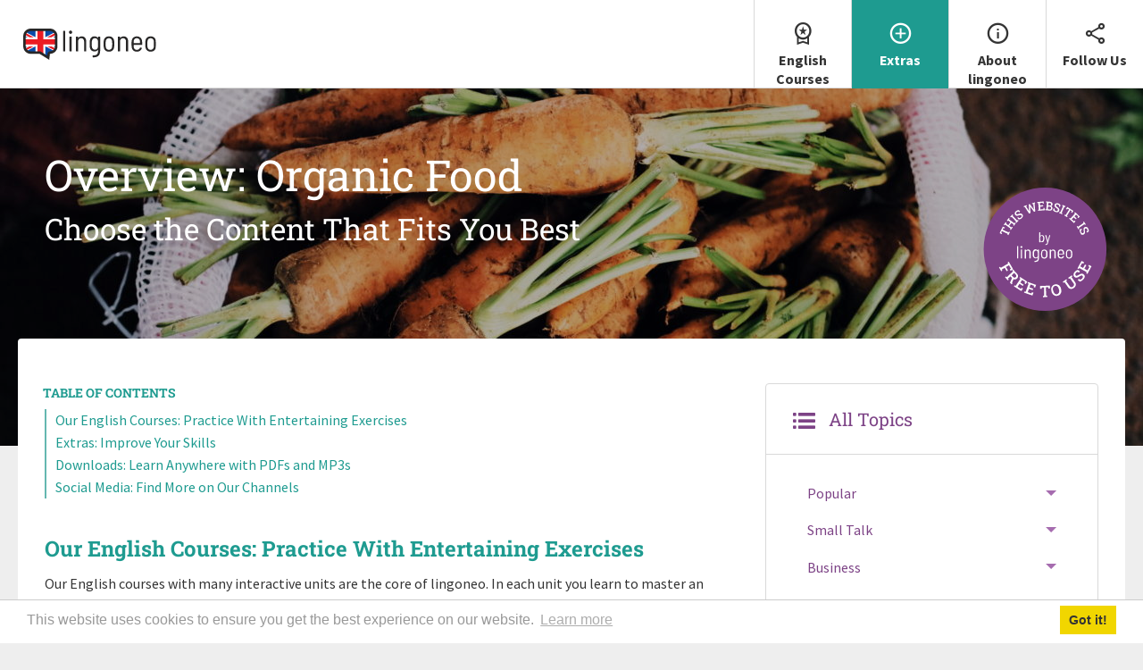

--- FILE ---
content_type: text/html
request_url: https://www.lingoneo.org/learn-english/page/conversations/sustainability-climate-change/organic-food/page-26345
body_size: 16237
content:
	<!doctype html>
<html lang="en" xmlns:og="http://opengraphprotocol.org/schema/" xmlns:fb="http://www.facebook.com/2008/fbml" class="no-js">
<head>
	
<script>(function(w,d,s,l,i){w[l]=w[l]||[];w[l].push({'gtm.start':
new Date().getTime(),event:'gtm.js'});var f=d.getElementsByTagName(s)[0],
j=d.createElement(s),dl=l!='dataLayer'?'&l='+l:'';j.async=true;j.src=
'https://www.googletagmanager.com/gtm.js?id='+i+dl;f.parentNode.insertBefore(j,f);
})(window,document,'script','dataLayer','GTM-544J9JH');</script>
	
		
	<meta charset="UTF-8">
	<meta name="viewport" content="width=device-width, initial-scale=1">
	<link rel="profile" href="http://gmpg.org/xfn/11">

	<title>Organic Food - Learning Content Overview - Learn English with lingoneo</title>

		
	<meta name="robots" content="index,follow" />
<link rel="canonical" href="https://www.lingoneo.org/learn-english/page/conversations/sustainability-climate-change/organic-food/page-26345" />

<link rel="alternate" type="text/html" hreflang="de" href="https://www.lingoneo.org/englisch-lernen/seite/konversationen/nachhaltigkeit-klimawandel/biolebensmittel/page-26345" lang="de" xml:lang="de" title="Seite auf Deutsch" />


<script type="text/javascript">
//<![CDATA[
	var projectObject = "learn";
	var staticBaseUrl = "https://static.lingoneo.org";
	var targetLangCultureCode = "en";
	var nativeLangCultureCode = "en";
	var nativeLangId = 0;
	var validCultureCodes = "en,de";
	var validNativeLangCultureCodes = ["en","de"];
	var validTargetLangCultureCodes = ["en","de","fr","it","es","uk"];
	var scrollOffsetY = 0;
	var isCMS = 0;
	var isAFSkipActivated = 1;
	var isResultTrackingProjectArea = 1;
	var isAF = 0;
	var mainPostId = "26345";
	var postId = "26345";
	var rootPostId = "7552";
	var postUci = "";
	var rootUci = "learningpage-topic-overview-learningconversationalobjective";
	var showBadgeInfo = 1;
//]]>
</script>

<script type="text/javascript">
// <![CDATA[
edatest_aktiv = true;
// ]]>
</script>
<script async type="text/javascript" src="https://static.lingoneo.org/c/contents/learn-23-0-en-en/js/special/ads-banner-lloversion-18.42-0.2.js"></script>
			<meta name='robots' content='max-image-preview:large' />
	<style>img:is([sizes="auto" i], [sizes^="auto," i]) { contain-intrinsic-size: 3000px 1500px }</style>
	<link rel='dns-prefetch' href='//static.lingoneo.org' />
<meta property="og:title" content="Organic Food - Learning Content Overview - Learn English with lingoneo"/>
<meta property="og:description" content=""/>
<meta property="og:type" content="article"/>
<meta property="og:site_name" content="lingoneo Learn English"/>
<meta name="twitter:title" content="Organic Food - Learning Content Overview - Learn English with lingoneo"/>
<meta name="twitter:card" content="summary" />
<meta name="twitter:description" content="" />
<meta property="og:image" content="https://www.lingoneo.org/learn-english/wp-content/uploads/sites/23/2020/06/mood.biolebensmittel.teaser-1024x768.jpg"/>
<meta name="twitter:image" content="https://www.lingoneo.org/learn-english/wp-content/uploads/sites/23/2020/06/mood.biolebensmittel.teaser-1024x768.jpg"/>
<meta property="og:url" content="https://www.lingoneo.org/learn-english/page/conversations/sustainability-climate-change/organic-food/page-26345"/>
<meta name="twitter:url" content="https://www.lingoneo.org/learn-english/page/conversations/sustainability-climate-change/organic-food/page-26345"/>
<style id='classic-theme-styles-inline-css' type='text/css'>
/*! This file is auto-generated */
.wp-block-button__link{color:#fff;background-color:#32373c;border-radius:9999px;box-shadow:none;text-decoration:none;padding:calc(.667em + 2px) calc(1.333em + 2px);font-size:1.125em}.wp-block-file__button{background:#32373c;color:#fff;text-decoration:none}
</style>
<link rel='stylesheet' id='foundation-stylesheet-css' href='https://static.lingoneo.org/c/contents/learn-23-0-en-en/css/foundation/slp-foundation.min-lloversion-18.42-0.52.css' type='text/css' media='all' />
<script type="text/javascript" src="https://static.lingoneo.org/c/contents/learn-23-0-en-en/js/general/jquery.min-lloversion-18.42-3.2.1.js" id="jquery-js"></script>
<script type="text/javascript" src="https://static.lingoneo.org/c/contents/learn-23-0-en-en/js/special/howler/howler.core.min-lloversion-18.42-0.1.js" id="script-howler-js"></script>
<script type="text/javascript" src="https://static.lingoneo.org/c/contents/learn-23-0-en-en/js/wp/frontend/wp-script-lloversion-18.42-0.14.js" id="script-script-js"></script>
<meta name="google-site-verification" content="mU0OZhOyQyfM_nCV8eTFrAEzi8nmG0iFLBIcXUicj-I" />
<meta name="p:domain_verify" content="300b27eb65a695c90eb752dc5df1141a"/>


<style type="text/css">
#hero { background-image: url('https://www.lingoneo.org/learn-english/wp-content/uploads/sites/23/2020/06/mood.biolebensmittel.teaser-360x328.jpg'); }

@media only screen and (min-width: 361px) {#hero{		background-image: url('https://www.lingoneo.org/learn-english/wp-content/uploads/sites/23/2020/06/mood.biolebensmittel.teaser-768x582.jpg');	}}

@media only screen and (min-width: 769px) {#hero{		background-image: url('https://www.lingoneo.org/learn-english/wp-content/uploads/sites/23/2020/06/mood.biolebensmittel.teaser-1280x582.jpg');	}}

@media only screen and (min-width: 1281px) {#hero{		background-image: url('https://www.lingoneo.org/learn-english/wp-content/uploads/sites/23/2020/06/mood.biolebensmittel.teaser-1366x582.jpg');	}}

@media only screen and (min-width: 1367px) {#hero{		background-image: url('https://www.lingoneo.org/learn-english/wp-content/uploads/sites/23/2020/06/mood.biolebensmittel.teaser-1920x582.jpg');	}}
</style>



<link rel="icon" href="https://static.lingoneo.org/c/contents/learn-23-0-en-en/pics/favicon-en-lloversion-18.42-0.13.ico" sizes="any" />
<link rel="icon" href="https://www.lingoneo.org/wp-content/uploads/logo/logo-favicon/icon-en.svg" type="image/svg+xml" />
<link rel="apple-touch-icon" href="https://www.lingoneo.org/wp-content/uploads/logo/logo-touch/touch-en.png" />
	<link rel="stylesheet" type="text/css" media="all" href="https://static.lingoneo.org/c/contents/learn-23-0-en-en/css/styles-lloversion-18.42-0.59.css" />
<link rel="stylesheet" type="text/css" media="all" href="https://static.lingoneo.org/c/contents/learn-23-0-en-en/css/combination/af-dialog-lloversion-18.42-0.32.css" />


		
			<script>
				if (getIsFirstVisit()) {
					//$(function() {

					var ccBase = 'https://cdnjs.cloudflare.com/ajax/libs/cookieconsent2/3.1.0/cookieconsent.min.';
					var cssUrl1 = ccBase + 'css';
					var cssUrl2 = 'https://static.lingoneo.org/c/contents/learn-23-0-en-en/css/_snippets/cookie-consent-lloversion-18.42-0.12.css'; //Einbindung hier erforderlich, da wir Styles von cssUrl1 überschreiben


					if (document.createStyleSheet) {
												document.createStyleSheet(cssUrl2);
						document.createStyleSheet(cssUrl1);

					} else {
												$('<link rel="stylesheet" rel="preload" type="text/css" href="' + (cssUrl2) + '" />').appendTo('head');
						$('<link rel="stylesheet" rel="preload" type="text/css" href="' + (cssUrl1) + '" />').appendTo('head');
					}



					function ccLoaded() {
						window.cookieconsent.initialise({
							"position": "bottom",
							"static": "",
							 "palette": {
								"popup": {
									"background": "#fff",
									"text": "#999",
								},
								"button": {
									"background": "#f1d600",
									"text": "#333",
								}
							},
							"content": {
								"message": "This website uses cookies to ensure you get the best experience on our website.",
								"dismiss": "Got it!",
								"link": "Learn more",
								"href": "https://www.lingoneo.org/learn-english/page/privacy"
							}
						});

												$("body > .cc-grower > .cc-window").removeClass("cc-floating").addClass("cc-banner");
					};

					jQuery.ajax({
						url: ((ccBase + 'js')),
						dataType: "script",
						success: ccLoaded
					});

					//});
				}
			</script>
		
<link rel="manifest" href="https://www.lingoneo.org/main-manifest-en-en.webmanifest"/></head>
<body class="page-template-default page page-id-7552 page-parent page-child parent-pageid-65620 lingoneo learn learn-en-en nl-en uci-learningpage-topic-overview-learningconversationalobjective is-central-page hasHeroImg">
	
<!-- Google Tag Manager (noscript) -->
<noscript><iframe src="https://www.googletagmanager.com/ns.html?id=GTM-544J9JH"
height="0" width="0" style="display:none;visibility:hidden"></iframe></noscript>
<!-- End Google Tag Manager (noscript) -->
	<div id="page" >
		<a class="skip-link screen-reader-text" href="#content" style="display:none;">Skip to content</a>


		
			
			<header id="masthead" class="site-header">

				<div class="top-bar main-top-bar"  data-sticky data-options="anchor: page; marginTop: 0; stickyOn: small;">
					<div class="top-bar-left">

						<div class="row collapse">
							<div class="small-9 medium-9 large-12 column">

								<div class="logo-area-lingoneo">
									<a href="https://www.lingoneo.org/learn-english/" rel="home">
										<img class="" src="https://www.lingoneo.org/wp-content/uploads/logo/logo-c-bubble-type/logo-c-en.svg" alt="lingoneo Learn English"/>									</a>
								</div>
							</div>

															<div class="small-3 medium-3 large-0 column">
									<a data-toggler=".active" id="menu-main-menu-wrapper-toggler" data-toggle="menu-main-menu-wrapper menu-main-menu-wrapper-toggler"><span class="icon icon-menu"></span><span class="icon icon-close"></span></a>
								</div>
													</div>

					</div>
					<div class="top-bar-right">
													
			<nav class="main-navigation" role="navigation">
				<div id="menu-main-menu-wrapper" data-toggler=".visible">
					<ul id="menu-main-menu" class="dropdown menu" data-responsive-menu="accordion large-dropdown" data-multi-open="false" data-alignment="left"><li id="menu-item-88380" class="menu-item menu-item-type-post_type menu-item-object-page menu-item-has-children menu-item-88380"><a href="https://www.lingoneo.org/learn-english/page/english-courses"><div class="menu-icon-wrapper"><span class="icon icon-medal2"></span></div>English Courses</a>
<ul class="dropdown menu vertical medium-horizontal">
	<li id="menu-item-109399" class="menu-item menu-item-type-post_type menu-item-object-page menu-item-109399"><a href="https://www.lingoneo.org/learn-english/page/basic-course">Basic Course</a></li>	<li id="menu-item-109400" class="menu-item menu-item-type-post_type menu-item-object-page menu-item-109400"><a href="https://www.lingoneo.org/learn-english/page/advanced-course">Advanced Course</a></li>	<li id="menu-item-88376" class="menu-item menu-item-type-post_type menu-item-object-page menu-item-88376"><a href="https://www.lingoneo.org/learn-english/page/topic-course-sustainability-and-climate-change">Topic Course: Sustainability and Climate Change</a></li>	<li id="menu-item-88374" class="menu-item menu-item-type-post_type menu-item-object-page menu-item-88374"><a href="https://www.lingoneo.org/learn-english/page/topic-course-business-i">Mini Course: Business English</a></li>	<li id="menu-item-154359" class="menu-item menu-item-type-post_type menu-item-object-page menu-item-154359"><a href="https://www.lingoneo.org/learn-english/page/topic-course-travel">Mini Course: Travel English</a></li></ul>
</li><li id="menu-item-90966" class="menu-item menu-item-type-post_type menu-item-object-page current-page-ancestor current-menu-ancestor current-menu-parent current-page-parent current_page_parent current_page_ancestor menu-item-has-children menu-item-90966"><a href="https://www.lingoneo.org/learn-english/page/extras"><div class="menu-icon-wrapper"><span class="icon icon-add_circle"></span></div>Extras</a>
<ul class="dropdown menu vertical medium-horizontal">
	<li id="menu-item-91307" class="menu-item menu-item-type-post_type menu-item-object-page current-menu-item page_item page-item-7552 current_page_item menu-item-91307"><a href="https://www.lingoneo.org/learn-english/page/conversations" aria-current="page"><i class="icon icon-menu-list"> </i> Choose Content by Topic</a></li>	<li id="menu-item-89312" class="menu-item menu-item-type-post_type menu-item-object-page menu-item-89312"><a href="https://www.lingoneo.org/learn-english/page/levels"><i class="icon icon-level"> </i> Choose Content by Level</a></li>	<li id="menu-item-154361" class="menu-item menu-item-type-post_type menu-item-object-page menu-item-154361"><a href="https://www.lingoneo.org/learn-english/page/pdf-audio-video-downloads"><i class="icon icon-download1"> </i> Downloads</a></li>	<li id="menu-item-89193" class="menu-item menu-item-type-post_type menu-item-object-page menu-item-89193"><a href="https://www.lingoneo.org/learn-english/page/learn-essential-phrases"><i class="icon icon-article2"> </i> Learn Phrases</a></li>	<li id="menu-item-151743" class="menu-item menu-item-type-post_type menu-item-object-page menu-item-151743"><a href="https://www.lingoneo.org/learn-english/page/speak-the-phrases"><i class="icon icon-mic"> </i> Practice Speaking Phrases</a></li>	<li id="menu-item-151744" class="menu-item menu-item-type-post_type menu-item-object-page menu-item-151744"><a href="https://www.lingoneo.org/learn-english/page/listen-to-the-dialogues"><i class="icon icon-headphones"> </i> Listen to Dialogues</a></li>	<li id="menu-item-151742" class="menu-item menu-item-type-post_type menu-item-object-page menu-item-151742"><a href="https://www.lingoneo.org/learn-english/page/speak-the-dialogues"><i class="icon icon-mic"> </i> Practice Speaking Dialogues</a></li>	<li id="menu-item-91308" class="menu-item menu-item-type-post_type menu-item-object-page menu-item-91308"><a href="https://www.lingoneo.org/learn-english/page/phrasebook"><i class="icon icon-book1"> </i> Phrasebook</a></li>	<li id="menu-item-154362" class="menu-item menu-item-type-post_type menu-item-object-page menu-item-154362"><a href="https://www.lingoneo.org/learn-english/page/magazine"><i class="icon icon-book2"> </i> Magazine</a></li>	<li id="menu-item-212334" class="menu-item menu-item-type-post_type menu-item-object-page menu-item-212334"><a href="https://www.lingoneo.org/learn-english/page/tips-and-tricks"><i class="icon icon-tips"> </i> Tips and Tricks</a></li></ul>
</li><li id="menu-item-154315" class="menu-item menu-item-type-post_type menu-item-object-page menu-item-has-children menu-item-154315"><a href="https://www.lingoneo.org/learn-english/page/about-lingoneo"><div class="menu-icon-wrapper"><span class="icon icon-info1"></span></div>About lingoneo</a>
<ul class="dropdown menu vertical medium-horizontal">
	<li id="menu-item-154363" class="menu-item menu-item-type-post_type menu-item-object-page menu-item-154363"><a href="https://www.lingoneo.org/learn-english/page/about-the-lingoneo-project"><i class="icon icon-language"> </i> About the lingoneo Project</a></li>	<li id="menu-item-154366" class="menu-item menu-item-type-post_type menu-item-object-page menu-item-154366"><a href="https://www.lingoneo.org/learn-english/page/support-lingoneo"><i class="icon icon-favorite"> </i> Support lingoneo</a></li></ul>
</li><li id="menu-item-154314" class="menu-item menu-item-type-post_type menu-item-object-page menu-item-has-children menu-item-154314"><a href="https://www.lingoneo.org/learn-english/page/follow-us"><div class="menu-icon-wrapper"><span class="icon icon-share1"></span></div>Follow Us</a>
<ul class="dropdown menu vertical medium-horizontal">
	<li id="menu-item-154365" class="menu-item menu-item-type-post_type menu-item-object-page menu-item-154365"><a href="https://www.lingoneo.org/learn-english/page/newsletter"><i class="icon icon-envelope"> </i> Newsletter</a></li>	<li id="menu-item-89238" class="menu-item menu-item-type-post_type menu-item-object-page menu-item-89238"><a href="https://www.lingoneo.org/learn-english/page/free-email-course"><i class="icon icon-envelope-open"> </i> Email Course</a></li>	<li id="menu-item-89187" class="menu-item menu-item-type-custom menu-item-object-custom menu-item-89187"><a target="_blank" href="https://www.youtube.com/@lingoneoLearnEnglish"><i class="icon icon-youtube"> </i> YouTube</a></li>	<li id="menu-item-89191" class="menu-item menu-item-type-custom menu-item-object-custom menu-item-89191"><a target="_blank" href="https://www.pinterest.com/lingoneo_learn_english"><i class="icon icon-pt-full"> </i> Pinterest</a></li>	<li id="menu-item-89188" class="menu-item menu-item-type-custom menu-item-object-custom menu-item-89188"><a target="_blank" href="https://www.facebook.com/lingoneo.learn.english"><i class="icon icon-facebook"> </i> Facebook</a></li></ul>
</li></ul>
				</div>
			</nav>
													</div>
				</div>

				<div id="hero"  class="hero-content hero-content-with-img">

			<div class="hero-overlay">&nbsp;</div>
	
	<div class="hero-text-content">
		<div class="hero-text-block">

												<h1 class="entry-title">Overview: Organic Food <span class="sub-hero">Choose the Content That Fits You Best</span></h1>
							
			
		</div>
		
	</div>


</div>

			</header><!-- #masthead -->


			<div id="content" class="site-content">

																		
					<a href="?fp=special-support">					<img id="disr-img"  loading="lazy" class="" src="https://www.lingoneo.org/wp-content/themes/learnonline/assets/img/disr-free-round-en.svg" data-pin-nopin="true" />
					</a>				
			

	<div id="primary" class="content-area">
		<main id="main" class="site-main">

			

							<div class="row">

					<div class="small-12 medium-12 large-8 column column-content">
					
					<div id="toc"><strong class="toc-header"> Table of Contents</strong><ul id="toc-list" style="padding:0;margin:0;border-left:2px solid #64B7B0;padding-left:10px;"><li><a onclick="tce('skip-nav-learningpage-topic-overview-learningconversationalobjective', window.location.pathname, 'practice', 1, true);"  href="#practice">Our English Courses: Practice With Entertaining Exercises</a></li><li><a onclick="tce('skip-nav-learningpage-topic-overview-learningconversationalobjective', window.location.pathname, 'skills', 1, true);"  href="#skills">Extras: Improve Your Skills</a></li><li><a onclick="tce('skip-nav-learningpage-topic-overview-learningconversationalobjective', window.location.pathname, 'downloads', 1, true);"  href="#downloads">Downloads: Learn Anywhere with PDFs and MP3s</a></li><li><a onclick="tce('skip-nav-learningpage-topic-overview-learningconversationalobjective', window.location.pathname, 'social', 1, true);"  href="#social">Social Media: Find More on Our Channels</a></li></ul></div><h2 class="page-section" id="practice">Our English Courses: Practice With Entertaining Exercises</h2><div style="margin-bottom:20px;">Our English courses with many interactive units are the core of lingoneo. In each unit you learn to master an important conversation. Let's get started!</div><div class="row teaser-wrapper visual-teaser-wrapper small-up-1 medium-up-2" data-equalizer data-equalize-by-row="true" data-equalize-on="medium"><div class="column teaser-item plain-teaser">
	<div class="teaser-content-wrapper">
				<div class="content-teaser">
						<div class="teaser-header">
								<div class="teaser-link-wrapper">
															<a href="https://www.lingoneo.org/learn-english/page/topic-course-sustainability-and-climate-change/page-26345-practice-dialogue" class="teaser-link" target="_blank"><span class="icon icon-medal2"></span> Practice Dialogue</a>
				</div>
								
							</div>
						

							<div class="teaser-body" data-equalizer-watch="">
					
					<div class="iap-display iap-display-courseitemdialoguesustainabilityclimatechangeadvanced iap-display-courseitemdialoguesustainabilityclimatechangeadvanceddisplay"><div class="iap-display iap-display-unitdialogue iap-display-unitdialogueotdisplaypreview">Practice with an everyday dialogue and improve your English. Get ready for conversations in real-life.<div style="background: url('https://www.lingoneo.org/wp-content/uploads/media-content/svg/bg-dialog-2.svg') repeat 0 0;background-size:300px;" class="gradient-fadeout-container"><div style="padding:0 10px 10px;"><div style="width:90%;" class="stick-to-before speaker speaker-left"><img data-pin-nopin="true" class="speaker-img" src="https://www.lingoneo.org/learn-english/wp-content/uploads/sites/23/2021/02/avatar-m1-150x150.png"/><div class="bubble"><div class="od-wrapper od-target">I only buy organic food.<span class="od-caller-style od-caller ucp od-additional ucp" style="display:inline-block;" data-target-class="od-elem-361255125255238494">en</span><span lang="en" xml:lang="en"><span class="od-content od-elem-361255125255238494" style="display:none;">I only buy organic food.</span></span></div></div></div><div style="width:90%;" class="stick-to-before speaker speaker-right"><img data-pin-nopin="true" class="speaker-img" src="https://www.lingoneo.org/learn-english/wp-content/uploads/sites/23/2021/02/avatar-f1-150x150.png"/><div class="bubble"><div class="od-wrapper od-target">Do you think organic is better than regular food?<span class="od-caller-style od-caller ucp od-additional ucp" style="display:inline-block;" data-target-class="od-elem-12973232092130903961">en</span><span lang="en" xml:lang="en"><span class="od-content od-elem-12973232092130903961" style="display:none;">Do you think organic is better than regular food?</span></span></div></div><div class="clear"> </div></div><div style="width:90%;" class="stick-to-before speaker speaker-left"><img data-pin-nopin="true" class="speaker-img" src="https://www.lingoneo.org/learn-english/wp-content/uploads/sites/23/2021/02/avatar-m1-150x150.png"/><div class="bubble"><div class="od-wrapper od-target">Yes. Less pesticides are used to produce it.<span class="od-caller-style od-caller ucp od-additional ucp" style="display:inline-block;" data-target-class="od-elem-2570407932028028999">en</span><span lang="en" xml:lang="en"><span class="od-content od-elem-2570407932028028999" style="display:none;">Yes. Less pesticides are used to produce it.</span></span></div></div></div><div class="clear"> </div></div>	<div class="gradient-fadeout"></div></div></div></div><a href="https://www.lingoneo.org/learn-english/page/topic-course-sustainability-and-climate-change/page-26345-practice-dialogue" class="primary button hollow"  target="_blank" onclick="tce('ln_link_click', window.location.pathname, 'courseItem_courseitemdialoguesustainabilityclimatechangeadvanced_courseitemdialoguesustainabilityclimatechangeadvancedlink', 1, true);"><span class="icon icon-medal2"></span>To Course Unit</a>

					
				</div>

			
		</div>
	</div>
</div></div><h2 class="page-section" id="skills">Extras: Improve Your Skills</h2><div style="margin-bottom:20px;">Do you want to improve a specific language skill? Then you're in the right place! Just choose the skill you want to train and start improving your English.</div><div class="row teaser-wrapper visual-teaser-wrapper small-up-1 medium-up-2" data-equalizer data-equalize-by-row="true" data-equalize-on="medium"><div class="column teaser-item plain-teaser">
	<div class="teaser-content-wrapper">
				<div class="content-teaser">
						<div class="teaser-header">
								<div class="teaser-link-wrapper">
															<a href="https://www.lingoneo.org/learn-english/page/listen-to-the-dialogues/page-26345" class="teaser-link" target="_blank"><span class="icon icon-headphones"></span>Listen to the Dialogue</a>
				</div>
								
							</div>
						

							<div class="teaser-body" data-equalizer-watch="">
					
					Do you prefer learning English by listening? Here you will find the dialogue for this topic. Listen and improve your comprehension!<a href="https://www.lingoneo.org/learn-english/page/listen-to-the-dialogues/page-26345" class="primary button hollow" target="_blank">Listen to the Dialogue</a>

					
				</div>

			
		</div>
	</div>
</div><div class="column teaser-item plain-teaser">
	<div class="teaser-content-wrapper">
				<div class="content-teaser">
						<div class="teaser-header">
								<div class="teaser-link-wrapper">
															<a href="https://www.lingoneo.org/learn-english/page/speak-the-dialogues/page-26345" class="teaser-link" target="_blank"><span class="icon icon-mic"></span>Practice the Dialogue</a>
				</div>
								
							</div>
						

							<div class="teaser-body" data-equalizer-watch="">
					
					Practice speaking English by taking on a role in a dialogue. Evaluate your pronunciation and keep improving.<a href="https://www.lingoneo.org/learn-english/page/speak-the-dialogues/page-26345" class="primary button hollow" target="_blank">Practice Speaking</a>

					
				</div>

			
		</div>
	</div>
</div></div><h2 class="page-section" id="downloads">Downloads: Learn Anywhere with PDFs and MP3s</h2><div style="margin-bottom:20px;">Our downloadable material enables you to learn English anytime, anywhere. That way you can fit language learning perfectly into your everyday life. On our <a href="https://www.lingoneo.org/learn-english/page/pdf-audio-video-downloads/page-conversations"  target="_blank" onclick="tce('ln_link_click', window.location.pathname, 'navSingle_navsingledownloads_navsingledownloadslink', 1, true);">downloads page</a> you will find more material for other topics.</div><div style="font-weight:bold;margin-bottom:5px;">Overview of All Downloads: Organic Food</div><div class="iap-display iap-display-downloadlinklisttopic iap-display-downloadlinklisttopicdisplay"><ul class="tabs tabs-size-specific-header-text tabs-small-header-text" data-tabs="" id="download-26345_0338613607">
    
  <li class="tabs-title is-active"><a href="#download-26345_03386136071"><span class='icon icon-headphones'> </span> <span class="dl-media-type size-specific-header-text">MP3</span></a></li>
  
    
  <li class="tabs-title"><a href="#download-26345_03386136072"><span class='icon icon-file-pdf'> </span> <span class="dl-media-type size-specific-header-text">PDF</span></a></li>
  
    
  <li class="tabs-title"><a href="#download-26345_03386136073"><span class="icon icon-board"> </span> <span class="dl-media-type size-specific-header-text">for teachers</span></a></li>
  
  </ul>

<div class="tabs-content " data-tabs-content="download-26345_0338613607">
    
  <div class="tabs-panel is-active" id="download-26345_03386136071">
    	<div class="dl-media-MP3" style=""><div><ul style="margin:0;padding:0;"><li><a class="iap-caller iap-caller-audiodialogue iap-caller-audiodialogueotcaller" onclick="tce('ln_caller_click', window.location.pathname, 'audio_audiodialogue_audiodialogueotcalleraudiodialogueotcaller_reveal', 1, true);InteractionPHelper.instance.openLnInMediator('audiodialogueotDisplay', 'iap-mediator scroll-style reveal reveal iap-reveal iap-reveal-generic', this, {'postid':'26345','section':'main','options':'displayshowdownloadbtn includecentraldownloadpagebutton includeemailsubscriptionform skipschemaorgoutput displaywrapinwidget','displayheadertitle':'Organic Food: <span style=\'white-space:nowrap;\'>Dialogue<\/span>'}, 'reveal', false);" title="Preview" data-open="audiodialogueotcaller"><span class="icon icon-play"></span>&nbsp;<span class="show-for-medium">Preview</span></a>&nbsp; &nbsp;<a href="https://www.lingoneo.org/wp-content/uploads/media/audio/audio-dialogue/en-en/Organic Food - Dialogue ( lingoneo.org ).mp3" class="link-button" title="Download" download onclick="tce('ln_link_click', window.location.pathname, 'audio_audiodialogue_audiodialogueotlink', 1, true);"><span class="icon icon-download1"></span>&nbsp;<span class="show-for-medium">Download</span></a>&nbsp; <span style="white-space:nowrap;">Dialogue</span></li></ul><div class="clear"> </div></div></div>
  </div>
  
    
  <div class="tabs-panel" id="download-26345_03386136072">
    	<div class="dl-media-PDF" style=""><div><div style ="font-weight:bold;margin:0;padding:0;">Dialogue</div><ul style="margin:0;padding:0;"><li><a class="iap-caller iap-caller-pdfdialogue iap-caller-pdfdialogueotcaller hide-for-large" onclick="tce('ln_caller_click', window.location.pathname, 'pdf_pdfdialogue_pdfdialogueotcallerpdfdialogueotcaller_reveal', 1, true);InteractionPHelper.instance.openLnInMediator('pdfdialogueotDisplay', 'iap-mediator scroll-style reveal reveal iap-reveal iap-reveal-generic', this, {'postid':'26345','pdfdisplayheight':600,'options':'displayshowdownloadbtn includecentraldownloadpagebutton includeemailsubscriptionform skipschemaorgoutput displaywrapinwidget','section':'main','displayheadertitle':'Organic Food: <span style=\'white-space:nowrap;\'>Dialogue<\/span>'}, 'reveal', false);" title="Preview" data-open="pdfdialogueotcaller"><span class="icon icon-show"></span>&nbsp;<span class="show-for-medium">Preview</span></a><a class="iap-caller iap-caller-pdfdialogue iap-caller-pdfdialogueotcaller show-for-large" onclick="tce('ln_caller_click', window.location.pathname, 'pdf_pdfdialogue_pdfdialogueotcallerpdfdialogueotcaller_reveal', 1, true);InteractionPHelper.instance.openLnInMediator('pdfdialogueotDisplay', 'iap-mediator scroll-style reveal reveal iap-reveal iap-reveal-generic', this, {'postid':'26345','pdfdisplayheight':600,'section':'main','options':'displayshowdownloadbtn includecentraldownloadpagebutton includeemailsubscriptionform skipschemaorgoutput displaywrapinwidget','displayheadertitle':'Organic Food: <span style=\'white-space:nowrap;\'>Dialogue<\/span>'}, 'reveal', false);" title="Preview" data-open="pdfdialogueotcaller"><span class="icon icon-show"></span>&nbsp;<span class="show-for-medium">Preview</span></a>&nbsp; &nbsp;<a href="https://www.lingoneo.org/wp-content/uploads/media/pdf/pdf-dialogue/en-en/Organic Food - Dialogue ( lingoneo.org ).pdf" class="link-button" title="Download" download onclick="tce('ln_link_click', window.location.pathname, 'pdf_pdfdialogue_pdfdialogueotlink', 1, true);"><span class="icon icon-download1"></span>&nbsp;<span class="show-for-medium">Download</span></a>&nbsp; <span style="white-space:nowrap;">Dialogue</span></li><li><a class="iap-caller iap-caller-pdfdialogueexercise iap-caller-pdfdialogueexerciseotcaller hide-for-large" onclick="tce('ln_caller_click', window.location.pathname, 'pdf_pdfdialogueexercise_pdfdialogueexerciseotcallerpdfdialogueexerciseotcaller_reveal', 1, true);InteractionPHelper.instance.openLnInMediator('pdfdialogueexerciseotDisplay', 'iap-mediator scroll-style reveal reveal iap-reveal iap-reveal-generic', this, {'postid':'26345','pdfdisplayheight':600,'options':'displayshowdownloadbtn includecentraldownloadpagebutton includeemailsubscriptionform skipschemaorgoutput displaywrapinwidget','section':'main','displayheadertitle':'Organic Food: <span style=\'white-space:nowrap;\'>Worksheet Dialogue Exercise<\/span>'}, 'reveal', false);" title="Preview" data-open="pdfdialogueexerciseotcaller"><span class="icon icon-show"></span>&nbsp;<span class="show-for-medium">Preview</span></a><a class="iap-caller iap-caller-pdfdialogueexercise iap-caller-pdfdialogueexerciseotcaller show-for-large" onclick="tce('ln_caller_click', window.location.pathname, 'pdf_pdfdialogueexercise_pdfdialogueexerciseotcallerpdfdialogueexerciseotcaller_reveal', 1, true);InteractionPHelper.instance.openLnInMediator('pdfdialogueexerciseotDisplay', 'iap-mediator scroll-style reveal reveal iap-reveal iap-reveal-generic', this, {'postid':'26345','pdfdisplayheight':600,'section':'main','options':'displayshowdownloadbtn includecentraldownloadpagebutton includeemailsubscriptionform skipschemaorgoutput displaywrapinwidget','displayheadertitle':'Organic Food: <span style=\'white-space:nowrap;\'>Worksheet Dialogue Exercise<\/span>'}, 'reveal', false);" title="Preview" data-open="pdfdialogueexerciseotcaller"><span class="icon icon-show"></span>&nbsp;<span class="show-for-medium">Preview</span></a>&nbsp; &nbsp;<a href="https://www.lingoneo.org/wp-content/uploads/media/pdf/pdf-dialogue-exercise/en-en/Organic Food - Worksheet Dialogue Exercise ( lingoneo.org ).pdf" class="link-button" title="Download" download onclick="tce('ln_link_click', window.location.pathname, 'pdf_pdfdialogueexercise_pdfdialogueexerciseotlink', 1, true);"><span class="icon icon-download1"></span>&nbsp;<span class="show-for-medium">Download</span></a>&nbsp; <span style="white-space:nowrap;">Worksheet Dialogue Exercise</span></li></ul><div class="clear"> </div></div></div>
  </div>
  
    
  <div class="tabs-panel" id="download-26345_03386136073">
    	<div class="dl-media-for teachers" style=""><div><div style ="font-weight:bold;margin:0;padding:0;">Dialogue</div><ul style="margin:0;padding:0;"><li><a class="iap-caller iap-caller-pdfdialogueexercise iap-caller-pdfdialogueexerciseotcaller hide-for-large" onclick="tce('ln_caller_click', window.location.pathname, 'pdf_pdfdialogueexercise_pdfdialogueexerciseotcallerpdfdialogueexerciseotcaller_reveal', 1, true);InteractionPHelper.instance.openLnInMediator('pdfdialogueexerciseotDisplay', 'iap-mediator scroll-style reveal reveal iap-reveal iap-reveal-generic', this, {'postid':'26345','pdfdisplayheight':600,'options':'displayshowdownloadbtn includecentraldownloadpagebutton includeemailsubscriptionform skipschemaorgoutput displaywrapinwidget','section':'main','displayheadertitle':'Organic Food: <span style=\'white-space:nowrap;\'>Worksheet Dialogue Exercise<\/span>'}, 'reveal', false);" title="Preview" data-open="pdfdialogueexerciseotcaller"><span class="icon icon-show"></span>&nbsp;<span class="show-for-medium">Preview</span></a><a class="iap-caller iap-caller-pdfdialogueexercise iap-caller-pdfdialogueexerciseotcaller show-for-large" onclick="tce('ln_caller_click', window.location.pathname, 'pdf_pdfdialogueexercise_pdfdialogueexerciseotcallerpdfdialogueexerciseotcaller_reveal', 1, true);InteractionPHelper.instance.openLnInMediator('pdfdialogueexerciseotDisplay', 'iap-mediator scroll-style reveal reveal iap-reveal iap-reveal-generic', this, {'postid':'26345','pdfdisplayheight':600,'section':'main','options':'displayshowdownloadbtn includecentraldownloadpagebutton includeemailsubscriptionform skipschemaorgoutput displaywrapinwidget','displayheadertitle':'Organic Food: <span style=\'white-space:nowrap;\'>Worksheet Dialogue Exercise<\/span>'}, 'reveal', false);" title="Preview" data-open="pdfdialogueexerciseotcaller"><span class="icon icon-show"></span>&nbsp;<span class="show-for-medium">Preview</span></a>&nbsp; &nbsp;<a href="https://www.lingoneo.org/wp-content/uploads/media/pdf/pdf-dialogue-exercise/en-en/Organic Food - Worksheet Dialogue Exercise ( lingoneo.org ).pdf" class="link-button" title="Download" download onclick="tce('ln_link_click', window.location.pathname, 'pdf_pdfdialogueexercise_pdfdialogueexerciseotlink', 1, true);"><span class="icon icon-download1"></span>&nbsp;<span class="show-for-medium">Download</span></a>&nbsp; <span style="white-space:nowrap;">Worksheet Dialogue Exercise</span></li><li><a class="iap-caller iap-caller-pdfdialoguetransformationexercise iap-caller-pdfdialoguetransformationexerciseotcaller hide-for-large" onclick="tce('ln_caller_click', window.location.pathname, 'pdf_pdfdialoguetransformationexercise_pdfdialoguetransformationexerciseotcallerpdfdialoguetransformationexerciseotcaller_reveal', 1, true);InteractionPHelper.instance.openLnInMediator('pdfdialoguetransformationexerciseotDisplay', 'iap-mediator scroll-style reveal reveal iap-reveal iap-reveal-generic', this, {'postid':'26345','pdfdisplayheight':600,'options':'displayshowdownloadbtn includecentraldownloadpagebutton includeemailsubscriptionform skipschemaorgoutput displaywrapinwidget','exercisetype':'fromaudio','section':'main','displayheadertitle':'Organic Food: <span style=\'white-space:nowrap;\'>Worksheet Audio Exercise <\/span>'}, 'reveal', false);" title="Preview" data-open="pdfdialoguetransformationexerciseotcaller"><span class="icon icon-show"></span>&nbsp;<span class="show-for-medium">Preview</span></a><a class="iap-caller iap-caller-pdfdialoguetransformationexercise iap-caller-pdfdialoguetransformationexerciseotcaller show-for-large" onclick="tce('ln_caller_click', window.location.pathname, 'pdf_pdfdialoguetransformationexercise_pdfdialoguetransformationexerciseotcallerpdfdialoguetransformationexerciseotcaller_reveal', 1, true);InteractionPHelper.instance.openLnInMediator('pdfdialoguetransformationexerciseotDisplay', 'iap-mediator scroll-style reveal reveal iap-reveal iap-reveal-generic', this, {'postid':'26345','pdfdisplayheight':600,'exercisetype':'fromaudio','section':'main','options':'displayshowdownloadbtn includecentraldownloadpagebutton includeemailsubscriptionform skipschemaorgoutput displaywrapinwidget','displayheadertitle':'Organic Food: <span style=\'white-space:nowrap;\'>Worksheet Audio Exercise <\/span>'}, 'reveal', false);" title="Preview" data-open="pdfdialoguetransformationexerciseotcaller"><span class="icon icon-show"></span>&nbsp;<span class="show-for-medium">Preview</span></a>&nbsp; &nbsp;<a href="https://www.lingoneo.org/wp-content/uploads/media/pdf/pdf-dialogue-transformation-exercise/en-en/Organic Food - Worksheet Audio Exercise - Dialogue ( lingoneo.org ).pdf" class="link-button" title="Download" download onclick="tce('ln_link_click', window.location.pathname, 'pdf_pdfdialoguetransformationexercise_pdfdialoguetransformationexerciseotlink', 1, true);"><span class="icon icon-download1"></span>&nbsp;<span class="show-for-medium">Download</span></a>&nbsp; <span style="white-space:nowrap;">Worksheet Audio Exercise </span></li></ul><div class="clear"> </div></div></div>
  </div>
  
  </div>
</div><h2 class="page-section" id="social">Social Media: Find More on Our Channels</h2><div style="margin-bottom:20px;">Do you want to improve your English with entertaining content on YouTube, Facebook, Instagram & Co? Then check out our channels for short and entertaining language learning content. Enjoy and improve your English at the same time. Don't forget to subscribe and turn on notifications so that you never miss a post!</div><div class="row teaser-wrapper visual-teaser-wrapper small-up-1 medium-up-2" data-equalizer data-equalize-by-row="true" data-equalize-on="medium"><div class="column teaser-item plain-teaser skip-cta-bottom-space">
	<div class="teaser-content-wrapper">
				<div class="content-teaser">
						<div class="teaser-header">
								<div class="teaser-link-wrapper">
															<a href="https://www.pinterest.com/lingoneo_learn_english" class="teaser-link" target="_blank"><span class="icon icon-pt"></span> Follow on Pinterest</a>
				</div>
								
							</div>
						

							<div class="teaser-body" data-equalizer-watch="">
					
					<div class="iap-display iap-display-pinterestchannel iap-display-pinterestchanneldisplay">Discover our useful and creative English learning content on Pinterest. <a href="https://www.pinterest.com/lingoneo_learn_english" data-pin-do="buttonFollow"  target="_blank" onclick="tce('ln_link_click', window.location.pathname, 'pinterest_pinterestchannel_pinterestchannellink', 1, true);"><span class="icon icon-pt"></span>&nbsp;Follow us</a> to keep up with new content.<div class="iap-display-content"><a data-pin-do="embedUser" data-pin-board-width="400" data-pin-scale-height="240" data-pin-scale-width="80" href="https://www.pinterest.com/lingoneo_learn_english"></a></div></div>

					
				</div>

			
		</div>
	</div>
</div><div class="column teaser-item plain-teaser skip-cta-bottom-space">
	<div class="teaser-content-wrapper">
				<div class="content-teaser">
						<div class="teaser-header">
								<div class="teaser-link-wrapper">
															<a href="https://www.lingoneo.org/learn-english/page/newsletter" class="teaser-link" target="_blank"><span class="icon icon-envelope"></span> Subscribe to the Newsletter</a>
				</div>
								
							</div>
						

							<div class="teaser-body" data-equalizer-watch="">
					
					<div class="iap-display iap-display-emailcampaignnewsletter iap-display-emailcampaignnewsletterdisplay">Would you like to be informed once or twice a month by email about valuable learning tips and strategies, as well as of updates to our free learning portals? <span style="white-space:nowrap;"></span><div class="iap-display-content">
<!-- Subscription Form -->
 <style>

				.sp-force-hide
				{
				 display: none;
				}
									
				.sp-form[sp-id="141653"]
				{
				 display: block;
				 background: transparent;
				 padding: 15px;
				 width: 450px;
				 max-width: 100%;
				/*
				 border-radius: 4px;
				 -moz-border-radius: 4px;
				 -webkit-border-radius: 4px;
				 border-color: #dddddd;
				 border-style: solid;
				 border-width: 1px;
				*/
				 font-family: Arial, "Helvetica Neue", sans-serif;
				 background-repeat: no-repeat;
				 background-position: center;
				 background-size: auto;
				 
				}
				 		
				.sp-form[sp-id="141653"] input[type="checkbox"]
				{
				 display: inline-block;
				 opacity: 1;
				 visibility: visible;
				}
						
				.sp-form[sp-id="141653"] .sp-form-fields-wrapper
				{
				 margin: 0 auto;
				 width: 420px;
				}
				 		
				.sp-form[sp-id="141653"] .sp-form-control
				{
				 background: #ffffff;
				 border-color: #cccccc;
				 border-style: solid;
				 border-width: 1px;
				 font-size: 15px;
				 padding-left: 8.75px;
				 padding-right: 8.75px;
				 border-radius: 4px;
				 -moz-border-radius: 4px;
				 -webkit-border-radius: 4px;
				 height: 35px;
				 width: 100%;
				}
						
				.sp-form[sp-id="141653"] .sp-field
				{
					padding:0;

				 
				}
				 		
				.sp-form[sp-id="141653"] .sp-field label
				{
				 color: #444444;
				 font-size: 13px;
				 font-style: normal;
				 font-weight: bold;
				}
						
				.sp-form[sp-id="141653"] .sp-button
				{
				 border-radius: 4px;
				 -moz-border-radius: 4px;
				 -webkit-border-radius: 4px;
				 background-color: #0089bf;
				 color: #ffffff;
				 width: auto;
				 font-weight: bold;
				}
						
				.sp-form[sp-id="141653"] .sp-button-container
				{
				 text-align: left;
				}
				</style><div class="sp-form-outer sp-force-hide"><div id="sp-form-141653" sp-id="141653" sp-hash="1c0ab523f3fdb4f8bf74ad82880d872c6ce1e5ddb72e19141ecffd6924736a7e" sp-lang="en" class="sp-form sp-form-regular sp-form-embed" sp-show-options="%7B%22satellite%22%3Afalse%2C%22maDomain%22%3A%22login.sendpulse.com%22%2C%22formsDomain%22%3A%22forms.sendpulse.com%22%2C%22condition%22%3A%22onEnter%22%2C%22scrollTo%22%3A25%2C%22delay%22%3A10%2C%22repeat%22%3A3%2C%22background%22%3A%22rgba(0%2C%200%2C%200%2C%200.5)%22%2C%22position%22%3A%22bottom-right%22%2C%22animation%22%3A%22%22%2C%22hideOnMobile%22%3Afalse%2C%22urlFilter%22%3Afalse%2C%22urlFilterConditions%22%3A%5B%7B%22force%22%3A%22hide%22%2C%22clause%22%3A%22contains%22%2C%22token%22%3A%22%22%7D%5D%2C%22analytics%22%3A%7B%22ga%22%3A%7B%22eventLabel%22%3A%22NL_en_Subscription_Form_newsletter%22%2C%22send%22%3Atrue%7D%2C%22ym%22%3A%7B%22counterId%22%3Anull%2C%22eventLabel%22%3Anull%2C%22targetId%22%3Anull%2C%22send%22%3Afalse%7D%7D%7D"><div class="sp-form-fields-wrapper"><div class="sp-message"><div></div></div><form novalidate="" class="sp-element-container ui-sortable ui-droppable "><div class="sp-field " sp-id="sp-1d73f99a-ef35-4392-a806-f6804a369886"><label class="sp-control-label"><span >Your email address</span></label><input type="email" sp-type="email" name="sform[email]" class="sp-form-control " placeholder="username@gmail.com" sp-tips="%7B%22required%22%3A%22Please%20fill%20in%20the%20required%20fields.%22%2C%22wrong%22%3A%22Please%20provide%20a%20valid%20email%20address.%22%7D" required="required"></div><div class="sp-field " sp-id="sp-0f92dc75-9ca0-400c-9097-8f80bedc5b49"><div class="sp-checkbox-option"><label><input type="checkbox" sp-type="checkbox" name="sform[Z2RwckNvbmZpcm0=]" value="yes" sp-tips="%7B%22required%22%3A%22Please%20fill%20in%20the%20required%20fields.%22%7D" class=" " required="required"><span>Accept the <a href="https://www.lingoneo.org/learn-english/redirect/?fp=special-privacy" target="_blank">privacy policy</a></span>&nbsp;<span ></span></label></div></div><div class="sp-field " sp-id="sp-832fd5dd-575c-4e53-b6b2-713ad15d58c2"><label class="sp-control-label"><span ></span></label><input type="text" sp-type="input" name="sform[RE9NQUlO]" class="sp-form-control " value="www.lingoneo.org/learn-english" style="display:none;" sp-tips="%7B%7D"></div><div class="sp-field " sp-id="sp-78afba80-7d8a-4ee3-9b33-78aaf582f28a"><label class="sp-control-label"><span ></span></label><input type="text" sp-type="input" name="sform[RkFDRUJPT0s=]" class="sp-form-control " value="lingoneo.learn.english" style="display:none;" sp-tips="%7B%7D"></div><div class="sp-field " sp-id="sp-146bce25-9584-472c-9a4e-932aedcb2a51"><label class="sp-control-label"><span ></span></label><input type="text" sp-type="input" name="sform[Tkw=]" class="sp-form-control " value="EN" style="display:none;" sp-tips="%7B%7D"></div><div class="sp-field " sp-id="sp-96e25569-220b-4790-9b52-b7bd2fc895c2"><label class="sp-control-label"><span ></span></label><input type="text" sp-type="input" name="sform[VEw=]" class="sp-form-control " value="EN" style="display:none;" sp-tips="%7B%7D"></div><div class="sp-field " sp-id="sp-ab4a8ba4-1321-41ac-bed6-f09c970fe326"><label class="sp-control-label"><span ></span></label><input type="text" sp-type="input" name="sform[VExfTk9VTg==]" class="sp-form-control " value="English" style="display:none;" sp-tips="%7B%7D"></div><div class="sp-field sp-button-container " sp-id="sp-3192a4b1-9e02-4642-bc7c-cdd470a0a404"><button id="sp-3192a4b1-9e02-4642-bc7c-cdd470a0a404" class="button hollow secondary tiny" style="" onclick="">Send</button></div></form><div class="sp-link-wrapper sp-brandname__left"></div></div></div></div><script type="text/javascript" src="//web.webformscr.com/apps/fc3/build/default-handler.js?1612437817169"></script> 
<!-- /Subscription Form -->
</div></div>

					
				</div>

			
		</div>
	</div>
</div><div class="column teaser-item plain-teaser">
	<div class="teaser-content-wrapper">
				<div class="content-teaser">
						<div class="teaser-header">
								<div class="teaser-link-wrapper">
															<a href="https://www.youtube.com/@lingoneoLearnEnglish" class="teaser-link" target="_blank"><span class="icon icon-youtube"></span> Subscribe on YouTube</a>
				</div>
								
							</div>
						

							<div class="teaser-body" data-equalizer-watch="">
					
					<div class="iap-display iap-display-youtubechannel iap-display-youtubechanneldisplay">Don't forget to <a href="https://www.youtube.com/@lingoneoLearnEnglish"  target="_blank" onclick="tce('ln_link_click', window.location.pathname, 'youtube_youtubechannel_youtubechannellink', 1, true);"><span class="icon icon-youtube"></span>&nbsp;subscribe to our YouTube channel</a> and to activate <span style="white-space:nowrap;"><span class="icon icon-bell" style="color:#909090;"></span> notifications</span>! That way you won't miss any of our videos!<div class="iap-display-content"><div class="responsive-embed widescreen"><div class="action-indicator-holder"><iframe width="560" height="315" allow="accelerometer; autoplay; encrypted-media; gyroscope; picture-in-picture" allowfullscreen="" class="iap-iframe" src="https://www.youtube.com/embed/?listType=user_uploads&list=LearningLanguagesO"  frameborder="0" data-pin-nopin="true"> </iframe></div></div></div></div><a href="https://www.youtube.com/@lingoneoLearnEnglish" class="primary button hollow"  target="_blank" onclick="tce('ln_link_click', window.location.pathname, 'youtube_youtubechannel_youtubechannellink', 1, true);">YouTube</a>

					
				</div>

			
		</div>
	</div>
</div><div class="column teaser-item plain-teaser">
	<div class="teaser-content-wrapper">
				<div class="content-teaser">
						<div class="teaser-header">
								<div class="teaser-link-wrapper">
															<a href="https://www.facebook.com/lingoneo.learn.english" class="teaser-link" target="_blank"><span class="icon icon-facebook"></span> Follow on Facebook</a>
				</div>
								
							</div>
						

							<div class="teaser-body" data-equalizer-watch="">
					
					<div class="iap-display iap-display-facebookchannel iap-display-facebookchanneldisplay">Follow us on Facebook so that you can always stay up to date! We will tell you about the newest updates to our free learning portal there and will also post helpful learning tips.</div><a href="https://www.facebook.com/lingoneo.learn.english" class="primary button hollow"  target="_blank" onclick="tce('ln_link_click', window.location.pathname, 'facebook_facebookchannel_facebookchannellink', 1, true);">Facebook</a>

					
				</div>

			
		</div>
	</div>
</div></div><div class="comment-area comment">
		
		//related??? wenn dann deutlich machen, dass es "Andere" Topics sind
		//widerspricht Ansatz: TopicOverview ist Ausgangspunkt. Weitere Topics sind ganz andere Perspektive
		//aber gut für Navigation wenn TopicOverview immer als Ausgangspunkt genommen wird
		
		</div><h2 class="page-section pdf-hc section-related show-for-medium">Find more</h2><div class="section-related-content"><div class="show-for-medium"><div class="row teaser-wrapper visual-teaser-wrapper small-up-2 medium-up-4 large-up-4 skip-cut-teaser-title-text pdf-hc" data-equalizer-watch=""><div class="column teaser-item plain-teaser unit-teaser has-teaser-img">
	<div class="teaser-content-wrapper">
				<div class="teaser-img-wrapper">
							<a href="https://www.lingoneo.org/learn-english/page/conversations/sustainability-climate-change/fridays-for-future-/page-7907"> <img loading="lazy" src="https://www.lingoneo.org/learn-english/wp-content/uploads/sites/23/2020/06/mood.fridaysforfuture.teaser-scaled-375x280.jpg" data-pin-nopin="true"/> </a> 
					</div>
				<div class="content-teaser">
						<div class="teaser-header">
								<div class="teaser-link-wrapper">
															<a href="https://www.lingoneo.org/learn-english/page/conversations/sustainability-climate-change/fridays-for-future-/page-7907" class="teaser-link" title="Fridays For Future">Fridays For Future</a>
				</div>
								
							</div>
						

			
									<a class="button hollow small unit-teaser-cta" href="https://www.lingoneo.org/learn-english/page/conversations/sustainability-climate-change/fridays-for-future-/page-7907">To Overview</a>
				
			
		</div>
	</div>
</div><div class="column teaser-item plain-teaser unit-teaser has-teaser-img">
	<div class="teaser-content-wrapper">
				<div class="teaser-img-wrapper">
							<a href="https://www.lingoneo.org/learn-english/page/conversations/sustainability-climate-change/enivornmental-pollution/page-26344"> <img loading="lazy" src="https://www.lingoneo.org/learn-english/wp-content/uploads/sites/23/2020/06/mood.umweltverschmutzung.teaser-scaled-375x280.jpg" data-pin-nopin="true"/> </a> 
					</div>
				<div class="content-teaser">
						<div class="teaser-header">
								<div class="teaser-link-wrapper">
															<a href="https://www.lingoneo.org/learn-english/page/conversations/sustainability-climate-change/enivornmental-pollution/page-26344" class="teaser-link" title="Enivornmental Pollution">Enivornmental Pollution</a>
				</div>
								
							</div>
						

			
									<a class="button hollow small unit-teaser-cta" href="https://www.lingoneo.org/learn-english/page/conversations/sustainability-climate-change/enivornmental-pollution/page-26344">To Overview</a>
				
			
		</div>
	</div>
</div><div class="column teaser-item plain-teaser unit-teaser has-teaser-img">
	<div class="teaser-content-wrapper">
				<div class="teaser-img-wrapper">
							<a href="https://www.lingoneo.org/learn-english/page/conversations/sustainability-climate-change/fridays-for-future-discussion/page-7930"> <img loading="lazy" src="https://www.lingoneo.org/learn-english/wp-content/uploads/sites/23/2020/06/mood.fridaysforfuturedebatte.teaser-scaled-375x280.jpg" data-pin-nopin="true"/> </a> 
					</div>
				<div class="content-teaser">
						<div class="teaser-header">
								<div class="teaser-link-wrapper">
															<a href="https://www.lingoneo.org/learn-english/page/conversations/sustainability-climate-change/fridays-for-future-discussion/page-7930" class="teaser-link" title="Fridays for Future Discussion">Fridays for Future Discussion</a>
				</div>
								
							</div>
						

			
									<a class="button hollow small unit-teaser-cta" href="https://www.lingoneo.org/learn-english/page/conversations/sustainability-climate-change/fridays-for-future-discussion/page-7930">To Overview</a>
				
			
		</div>
	</div>
</div><div class="column teaser-item plain-teaser unit-teaser has-teaser-img">
	<div class="teaser-content-wrapper">
				<div class="teaser-img-wrapper">
							<a href="https://www.lingoneo.org/learn-english/page/conversations/sustainability-climate-change/plastic-waste/page-7931"> <img loading="lazy" src="https://www.lingoneo.org/learn-english/wp-content/uploads/sites/23/2020/06/mood.plastikverschmutzung.teaser-scaled-375x280.jpg" data-pin-nopin="true"/> </a> 
					</div>
				<div class="content-teaser">
						<div class="teaser-header">
								<div class="teaser-link-wrapper">
															<a href="https://www.lingoneo.org/learn-english/page/conversations/sustainability-climate-change/plastic-waste/page-7931" class="teaser-link" title="Plastic Waste">Plastic Waste</a>
				</div>
								
							</div>
						

			
									<a class="button hollow small unit-teaser-cta" href="https://www.lingoneo.org/learn-english/page/conversations/sustainability-climate-change/plastic-waste/page-7931">To Overview</a>
				
			
		</div>
	</div>
</div><div class="column teaser-item plain-teaser unit-teaser has-teaser-img">
	<div class="teaser-content-wrapper">
				<div class="teaser-img-wrapper">
							<a href="https://www.lingoneo.org/learn-english/page/conversations/sustainability-climate-change/climate-technologies/page-26347"> <img loading="lazy" src="https://www.lingoneo.org/learn-english/wp-content/uploads/sites/23/2020/06/mood.klimatechnologien.teaser-scaled-375x280.jpg" data-pin-nopin="true"/> </a> 
					</div>
				<div class="content-teaser">
						<div class="teaser-header">
								<div class="teaser-link-wrapper">
															<a href="https://www.lingoneo.org/learn-english/page/conversations/sustainability-climate-change/climate-technologies/page-26347" class="teaser-link" title="Climate Technologies">Climate Technologies</a>
				</div>
								
							</div>
						

			
									<a class="button hollow small unit-teaser-cta" href="https://www.lingoneo.org/learn-english/page/conversations/sustainability-climate-change/climate-technologies/page-26347">To Overview</a>
				
			
		</div>
	</div>
</div><div class="column teaser-item plain-teaser unit-teaser has-teaser-img">
	<div class="teaser-content-wrapper">
				<div class="teaser-img-wrapper">
							<a href="https://www.lingoneo.org/learn-english/page/conversations/sustainability-climate-change/marine-pollution/page-7932"> <img loading="lazy" src="https://www.lingoneo.org/learn-english/wp-content/uploads/sites/23/2020/06/mood.meeresverschmutzung.teaser-scaled-375x280.jpg" data-pin-nopin="true"/> </a> 
					</div>
				<div class="content-teaser">
						<div class="teaser-header">
								<div class="teaser-link-wrapper">
															<a href="https://www.lingoneo.org/learn-english/page/conversations/sustainability-climate-change/marine-pollution/page-7932" class="teaser-link" title="Marine Pollution">Marine Pollution</a>
				</div>
								
							</div>
						

			
									<a class="button hollow small unit-teaser-cta" href="https://www.lingoneo.org/learn-english/page/conversations/sustainability-climate-change/marine-pollution/page-7932">To Overview</a>
				
			
		</div>
	</div>
</div><div class="column teaser-item plain-teaser unit-teaser has-teaser-img">
	<div class="teaser-content-wrapper">
				<div class="teaser-img-wrapper">
							<a href="https://www.lingoneo.org/learn-english/page/conversations/sustainability-climate-change/global-inequality/page-109455"> <img loading="lazy" src="https://www.lingoneo.org/learn-english/wp-content/uploads/sites/23/2020/06/mood.globaleungerechtigkeit.teaser-375x280.jpg" data-pin-nopin="true"/> </a> 
					</div>
				<div class="content-teaser">
						<div class="teaser-header">
								<div class="teaser-link-wrapper">
															<a href="https://www.lingoneo.org/learn-english/page/conversations/sustainability-climate-change/global-inequality/page-109455" class="teaser-link" title="Global Inequality">Global Inequality</a>
				</div>
								
							</div>
						

			
									<a class="button hollow small unit-teaser-cta" href="https://www.lingoneo.org/learn-english/page/conversations/sustainability-climate-change/global-inequality/page-109455">To Overview</a>
				
			
		</div>
	</div>
</div><div class="column teaser-item plain-teaser unit-teaser has-teaser-img">
	<div class="teaser-content-wrapper">
				<div class="teaser-img-wrapper">
							<a href="https://www.lingoneo.org/learn-english/page/conversations/sustainability-climate-change/renewable-energies/page-7908"> <img loading="lazy" src="https://www.lingoneo.org/learn-english/wp-content/uploads/sites/23/2020/06/mood.erneuerbareenergie.teaser-375x280.jpg" data-pin-nopin="true"/> </a> 
					</div>
				<div class="content-teaser">
						<div class="teaser-header">
								<div class="teaser-link-wrapper">
															<a href="https://www.lingoneo.org/learn-english/page/conversations/sustainability-climate-change/renewable-energies/page-7908" class="teaser-link" title="Renewable Energies">Renewable Energies</a>
				</div>
								
							</div>
						

			
									<a class="button hollow small unit-teaser-cta" href="https://www.lingoneo.org/learn-english/page/conversations/sustainability-climate-change/renewable-energies/page-7908">To Overview</a>
				
			
		</div>
	</div>
</div></div></div></div>
					
										</div>

					<aside class="small-12 medium-12 large-4 column column-sidebar">
						<div class="row align-spaced">
							<section class="widget small-12 medium-5 large-12 widget_subnav"><h6 class="widget-title"><span class="icon icon-menu-list"></span><span class="widget-title-text"><span class="show-for-small-only">Find more</span><span class="show-for-medium">All Topics</span></span></h6><div class="clear"> </div><div class="widget-content"><ul class="vertical menu accordion-menu" data-accordion-menu data-multi-open="false"><li class="topic-submenu"><a href="https://www.lingoneo.org/learn-english/page/popular" onclick="tce('page-menu-nav', window.location.pathname, 'toggle-popular', 1, true);">Popular</a><ul class="vertical nested menu"><li><a href="https://www.lingoneo.org/learn-english/page/conversations/leisure-time/cooking-together/page-1812" onclick="tce('page-menu-nav', window.location.pathname, 'call-1812', 1, true);">Cooking Together</a></li><li><a href="https://www.lingoneo.org/learn-english/page/conversations/vacation/at-the-airport/page-1959" onclick="tce('page-menu-nav', window.location.pathname, 'call-1959', 1, true);">At the Airport</a></li><li><a href="https://www.lingoneo.org/learn-english/page/conversations/small-talk/the-weather/page-1729" onclick="tce('page-menu-nav', window.location.pathname, 'call-1729', 1, true);">The Weather</a></li><li><a href="https://www.lingoneo.org/learn-english/page/conversations/small-talk/how-are-you/page-1716" onclick="tce('page-menu-nav', window.location.pathname, 'call-1716', 1, true);">How Are You?</a></li><li><a href="https://www.lingoneo.org/learn-english/page/conversations/family/pets/page-1834" onclick="tce('page-menu-nav', window.location.pathname, 'call-1834', 1, true);">Pets</a></li><li><a href="https://www.lingoneo.org/learn-english/page/conversations/small-talk/apologizing/page-1711" onclick="tce('page-menu-nav', window.location.pathname, 'call-1711', 1, true);">Apologizing</a></li><li><a href="https://www.lingoneo.org/learn-english/page/conversations/small-talk/how-are-you-2/page-2685" onclick="tce('page-menu-nav', window.location.pathname, 'call-2685', 1, true);">How are you?</a></li><li><a href="https://www.lingoneo.org/learn-english/page/conversations/small-talk/giving-compliments/page-1715" onclick="tce('page-menu-nav', window.location.pathname, 'call-1715', 1, true);">Giving Compliments</a></li><li><a href="https://www.lingoneo.org/learn-english/page/conversations/leisure-time/at-the-restaurant/page-2390" onclick="tce('page-menu-nav', window.location.pathname, 'call-2390', 1, true);">At the Restaurant</a></li><li><a href="https://www.lingoneo.org/learn-english/page/conversations/daily-life/at-the-supermarket/page-2394" onclick="tce('page-menu-nav', window.location.pathname, 'call-2394', 1, true);">At the Supermarket</a></li><li><a href="https://www.lingoneo.org/learn-english/page/conversations/business/at-the-job-interview/page-1793" onclick="tce('page-menu-nav', window.location.pathname, 'call-1793', 1, true);">At the Job Interview</a></li></ul></li><li class="topic-submenu"><a href="https://www.lingoneo.org/learn-english/page/topic-small-talk" onclick="tce('page-menu-nav', window.location.pathname, 'toggle-small-talk', 1, true);">Small Talk</a><ul class="vertical nested menu"><li><a href="https://www.lingoneo.org/learn-english/page/conversations/small-talk/how-are-you-2/page-2685" onclick="tce('page-menu-nav', window.location.pathname, 'call-2685', 1, true);">How are you?</a></li><li><a href="https://www.lingoneo.org/learn-english/page/conversations/small-talk/where-are-you-from-2/page-2389" onclick="tce('page-menu-nav', window.location.pathname, 'call-2389', 1, true);">Where Are You From?</a></li><li><a href="https://www.lingoneo.org/learn-english/page/conversations/small-talk/introducing-yourself/page-1701" onclick="tce('page-menu-nav', window.location.pathname, 'call-1701', 1, true);">Introducing Yourself</a></li><li><a href="https://www.lingoneo.org/learn-english/page/conversations/small-talk/the-colors/page-1724" onclick="tce('page-menu-nav', window.location.pathname, 'call-1724', 1, true);">The Colors</a></li><li><a href="https://www.lingoneo.org/learn-english/page/conversations/small-talk/the-weather/page-1729" onclick="tce('page-menu-nav', window.location.pathname, 'call-1729', 1, true);">The Weather</a></li><li><a href="https://www.lingoneo.org/learn-english/page/conversations/small-talk/the-time/page-1728" onclick="tce('page-menu-nav', window.location.pathname, 'call-1728', 1, true);">The Time</a></li><li><a href="https://www.lingoneo.org/learn-english/page/conversations/small-talk/apologizing/page-1711" onclick="tce('page-menu-nav', window.location.pathname, 'call-1711', 1, true);">Apologizing</a></li><li><a href="https://www.lingoneo.org/learn-english/page/conversations/small-talk/where-are-you-from/page-1730" onclick="tce('page-menu-nav', window.location.pathname, 'call-1730', 1, true);">Where Are You From?</a></li><li><a href="https://www.lingoneo.org/learn-english/page/conversations/small-talk/giving-compliments/page-1715" onclick="tce('page-menu-nav', window.location.pathname, 'call-1715', 1, true);">Giving Compliments</a></li><li><a href="https://www.lingoneo.org/learn-english/page/conversations/small-talk/spelling/page-1723" onclick="tce('page-menu-nav', window.location.pathname, 'call-1723', 1, true);">Spelling</a></li><li><a href="https://www.lingoneo.org/learn-english/page/conversations/small-talk/favorites/page-1726" onclick="tce('page-menu-nav', window.location.pathname, 'call-1726', 1, true);">Favorites</a></li><li><a href="https://www.lingoneo.org/learn-english/page/conversations/small-talk/fashion/page-1725" onclick="tce('page-menu-nav', window.location.pathname, 'call-1725', 1, true);">Fashion</a></li><li><a href="https://www.lingoneo.org/learn-english/page/conversations/small-talk/how-are-you/page-1716" onclick="tce('page-menu-nav', window.location.pathname, 'call-1716', 1, true);">How Are You?</a></li><li><a href="https://www.lingoneo.org/learn-english/page/conversations/small-talk/current-news/page-1727" onclick="tce('page-menu-nav', window.location.pathname, 'call-1727', 1, true);">Current News</a></li><li><a href="https://www.lingoneo.org/learn-english/page/conversations/small-talk/flirting/page-1714" onclick="tce('page-menu-nav', window.location.pathname, 'call-1714', 1, true);">Flirting</a></li><li><a href="https://www.lingoneo.org/learn-english/page/conversations/small-talk/making-a-point/page-1722" onclick="tce('page-menu-nav', window.location.pathname, 'call-1722', 1, true);">Making a Point</a></li></ul></li><li class="topic-submenu"><a href="https://www.lingoneo.org/learn-english/page/topic-business" onclick="tce('page-menu-nav', window.location.pathname, 'toggle-business', 1, true);">Business</a><ul class="vertical nested menu"><li><a href="https://www.lingoneo.org/learn-english/page/conversations/business/telephoning/page-1797" onclick="tce('page-menu-nav', window.location.pathname, 'call-1797', 1, true);">Telephoning</a></li><li><a href="https://www.lingoneo.org/learn-english/page/conversations/business/at-the-job-interview/page-1793" onclick="tce('page-menu-nav', window.location.pathname, 'call-1793', 1, true);">At the Job Interview</a></li><li><a href="https://www.lingoneo.org/learn-english/page/conversations/business/formal-introduction/page-1794" onclick="tce('page-menu-nav', window.location.pathname, 'call-1794', 1, true);">Formal Introduction</a></li><li><a href="https://www.lingoneo.org/learn-english/page/conversations/business/cancelling-formal-appointments/page-1795" onclick="tce('page-menu-nav', window.location.pathname, 'call-1795', 1, true);">Cancelling Formal Appointments</a></li><li><a href="https://www.lingoneo.org/learn-english/page/conversations/business/negotiating-business-contracts/page-1796" onclick="tce('page-menu-nav', window.location.pathname, 'call-1796', 1, true);">Negotiating Business Contracts</a></li></ul></li><li class="topic-submenu"><a href="https://www.lingoneo.org/learn-english/page/topic-daily-life" onclick="tce('page-menu-nav', window.location.pathname, 'toggle-daily-life', 1, true);">Daily Life</a><ul class="vertical nested menu"><li><a href="https://www.lingoneo.org/learn-english/page/conversations/daily-life/shopping-for-clothes/page-1840" onclick="tce('page-menu-nav', window.location.pathname, 'call-1840', 1, true);">Shopping for Clothes</a></li><li><a href="https://www.lingoneo.org/learn-english/page/conversations/daily-life/a-dentist-appointment/page-1755" onclick="tce('page-menu-nav', window.location.pathname, 'call-1755', 1, true);">A Dentist Appointment</a></li><li><a href="https://www.lingoneo.org/learn-english/page/conversations/daily-life/giving-directions/page-1761" onclick="tce('page-menu-nav', window.location.pathname, 'call-1761', 1, true);">Giving Directions</a></li><li><a href="https://www.lingoneo.org/learn-english/page/conversations/daily-life/taking-a-taxi/page-1763" onclick="tce('page-menu-nav', window.location.pathname, 'call-1763', 1, true);">Taking a Taxi</a></li><li><a href="https://www.lingoneo.org/learn-english/page/conversations/daily-life/at-the-library/page-1758" onclick="tce('page-menu-nav', window.location.pathname, 'call-1758', 1, true);">At the Library</a></li><li><a href="https://www.lingoneo.org/learn-english/page/conversations/daily-life/a-doctors-appointment/page-1756" onclick="tce('page-menu-nav', window.location.pathname, 'call-1756', 1, true);">A Doctor's Appointment</a></li><li><a href="https://www.lingoneo.org/learn-english/page/conversations/daily-life/renting-an-apartment/page-1762" onclick="tce('page-menu-nav', window.location.pathname, 'call-1762', 1, true);">Renting an Apartment</a></li><li><a href="https://www.lingoneo.org/learn-english/page/conversations/daily-life/using-public-transport/page-1764" onclick="tce('page-menu-nav', window.location.pathname, 'call-1764', 1, true);">Using Public Transport</a></li><li><a href="https://www.lingoneo.org/learn-english/page/conversations/daily-life/at-the-hairdressers/page-1757" onclick="tce('page-menu-nav', window.location.pathname, 'call-1757', 1, true);">At the Hairdresser's</a></li><li><a href="https://www.lingoneo.org/learn-english/page/conversations/daily-life/at-the-train-station/page-1759" onclick="tce('page-menu-nav', window.location.pathname, 'call-1759', 1, true);">At the Train Station</a></li><li><a href="https://www.lingoneo.org/learn-english/page/conversations/daily-life/at-the-supermarket/page-2394" onclick="tce('page-menu-nav', window.location.pathname, 'call-2394', 1, true);">At the Supermarket</a></li><li><a href="https://www.lingoneo.org/learn-english/page/conversations/daily-life/a-car-accident/page-1754" onclick="tce('page-menu-nav', window.location.pathname, 'call-1754', 1, true);">A Car Accident</a></li><li><a href="https://www.lingoneo.org/learn-english/page/conversations/daily-life/driving-a-car/page-1760" onclick="tce('page-menu-nav', window.location.pathname, 'call-1760', 1, true);">Driving a Car</a></li><li><a href="https://www.lingoneo.org/learn-english/page/conversations/daily-life/buying-a-phone/page-1839" onclick="tce('page-menu-nav', window.location.pathname, 'call-1839', 1, true);">Buying a Phone</a></li></ul></li><li class="topic-submenu"><a href="https://www.lingoneo.org/learn-english/page/topic-leisure-time" onclick="tce('page-menu-nav', window.location.pathname, 'toggle-leisure-time', 1, true);">Leisure Time</a><ul class="vertical nested menu"><li><a href="https://www.lingoneo.org/learn-english/page/conversations/leisure-time/at-the-restaurant/page-2390" onclick="tce('page-menu-nav', window.location.pathname, 'call-2390', 1, true);">At the Restaurant</a></li><li><a href="https://www.lingoneo.org/learn-english/page/conversations/leisure-time/hobbies/page-1816" onclick="tce('page-menu-nav', window.location.pathname, 'call-1816', 1, true);">Hobbies</a></li><li><a href="https://www.lingoneo.org/learn-english/page/conversations/leisure-time/a-movie-night/page-1814" onclick="tce('page-menu-nav', window.location.pathname, 'call-1814', 1, true);">A Movie Night</a></li><li><a href="https://www.lingoneo.org/learn-english/page/conversations/leisure-time/at-the-restaurant-2/page-1811" onclick="tce('page-menu-nav', window.location.pathname, 'call-1811', 1, true);">At the Restaurant</a></li><li><a href="https://www.lingoneo.org/learn-english/page/conversations/leisure-time/gaming/page-2387" onclick="tce('page-menu-nav', window.location.pathname, 'call-2387', 1, true);">Gaming</a></li><li><a href="https://www.lingoneo.org/learn-english/page/conversations/leisure-time/playing-an-instrument/page-2385" onclick="tce('page-menu-nav', window.location.pathname, 'call-2385', 1, true);">Playing an Instrument</a></li><li><a href="https://www.lingoneo.org/learn-english/page/conversations/leisure-time/going-to-the-movies/page-1813" onclick="tce('page-menu-nav', window.location.pathname, 'call-1813', 1, true);">Going to the Movies</a></li><li><a href="https://www.lingoneo.org/learn-english/page/conversations/leisure-time/cooking-together/page-1812" onclick="tce('page-menu-nav', window.location.pathname, 'call-1812', 1, true);">Cooking Together</a></li><li><a href="https://www.lingoneo.org/learn-english/page/conversations/leisure-time/watching-tv/page-1817" onclick="tce('page-menu-nav', window.location.pathname, 'call-1817', 1, true);">Watching TV</a></li><li><a href="https://www.lingoneo.org/learn-english/page/conversations/leisure-time/the-music-concert/page-2383" onclick="tce('page-menu-nav', window.location.pathname, 'call-2383', 1, true);">The Music Concert</a></li><li><a href="https://www.lingoneo.org/learn-english/page/conversations/leisure-time/going-to-the-museum/page-2392" onclick="tce('page-menu-nav', window.location.pathname, 'call-2392', 1, true);">Going to the museum</a></li><li><a href="https://www.lingoneo.org/learn-english/page/conversations/leisure-time/relaxing/page-1815" onclick="tce('page-menu-nav', window.location.pathname, 'call-1815', 1, true);">Relaxing</a></li><li><a href="https://www.lingoneo.org/learn-english/page/conversations/leisure-time/sports/page-2384" onclick="tce('page-menu-nav', window.location.pathname, 'call-2384', 1, true);">Sports</a></li></ul></li><li class="topic-submenu"><a href="https://www.lingoneo.org/learn-english/page/topic-family" onclick="tce('page-menu-nav', window.location.pathname, 'toggle-family', 1, true);">Family</a><ul class="vertical nested menu"><li><a href="https://www.lingoneo.org/learn-english/page/conversations/family/the-family/page-2391" onclick="tce('page-menu-nav', window.location.pathname, 'call-2391', 1, true);">The Family</a></li><li><a href="https://www.lingoneo.org/learn-english/page/conversations/family/babies/page-1835" onclick="tce('page-menu-nav', window.location.pathname, 'call-1835', 1, true);">Babies</a></li><li><a href="https://www.lingoneo.org/learn-english/page/conversations/family/the-family-2/page-1836" onclick="tce('page-menu-nav', window.location.pathname, 'call-1836', 1, true);">The Family</a></li><li><a href="https://www.lingoneo.org/learn-english/page/conversations/family/celebrating-a-birthday/page-1832" onclick="tce('page-menu-nav', window.location.pathname, 'call-1832', 1, true);">Celebrating a Birthday</a></li><li><a href="https://www.lingoneo.org/learn-english/page/conversations/family/pets/page-1834" onclick="tce('page-menu-nav', window.location.pathname, 'call-1834', 1, true);">Pets</a></li><li><a href="https://www.lingoneo.org/learn-english/page/conversations/family/celebrating-christmas/page-1833" onclick="tce('page-menu-nav', window.location.pathname, 'call-1833', 1, true);">Celebrating Christmas</a></li></ul></li><li class="topic-submenu"><a href="https://www.lingoneo.org/learn-english/page/topic-vacation" onclick="tce('page-menu-nav', window.location.pathname, 'toggle-vacation', 1, true);">Vacation</a><ul class="vertical nested menu"><li><a href="https://www.lingoneo.org/learn-english/page/conversations/vacation/at-the-airport/page-1959" onclick="tce('page-menu-nav', window.location.pathname, 'call-1959', 1, true);">At the Airport</a></li><li><a href="https://www.lingoneo.org/learn-english/page/conversations/vacation/renting-a-car/page-2382" onclick="tce('page-menu-nav', window.location.pathname, 'call-2382', 1, true);">Renting a Car</a></li><li><a href="https://www.lingoneo.org/learn-english/page/conversations/vacation/the-next-vacation/page-2381" onclick="tce('page-menu-nav', window.location.pathname, 'call-2381', 1, true);">The Next Vacation</a></li><li><a href="https://www.lingoneo.org/learn-english/page/conversations/vacation/the-last-vacation/page-2393" onclick="tce('page-menu-nav', window.location.pathname, 'call-2393', 1, true);">The Last Vacation</a></li><li><a href="https://www.lingoneo.org/learn-english/page/conversations/vacation/lost-luggage/page-2386" onclick="tce('page-menu-nav', window.location.pathname, 'call-2386', 1, true);">Lost luggage</a></li><li><a href="https://www.lingoneo.org/learn-english/page/conversations/vacation/booking-a-hotel-room/page-1838" onclick="tce('page-menu-nav', window.location.pathname, 'call-1838', 1, true);">Booking a Hotel Room</a></li></ul></li><li class="topic-submenu"><a href="https://www.lingoneo.org/learn-english/page/topic-sustainability-climate-change" onclick="tce('page-menu-nav', window.location.pathname, 'toggle-sustainability-climate-change', 1, true);">Sustainability & Climate Change</a><ul class="vertical nested menu is-active"><li><a href="https://www.lingoneo.org/learn-english/page/conversations/sustainability-climate-change/fridays-for-future-/page-7907" onclick="tce('page-menu-nav', window.location.pathname, 'call-7907', 1, true);">Fridays For Future</a></li><li><a href="https://www.lingoneo.org/learn-english/page/conversations/sustainability-climate-change/enivornmental-pollution/page-26344" onclick="tce('page-menu-nav', window.location.pathname, 'call-26344', 1, true);">Enivornmental Pollution</a></li><li><a href="https://www.lingoneo.org/learn-english/page/conversations/sustainability-climate-change/fridays-for-future-discussion/page-7930" onclick="tce('page-menu-nav', window.location.pathname, 'call-7930', 1, true);">Fridays for Future Discussion</a></li><li class="active"><a href="https://www.lingoneo.org/learn-english/page/conversations/sustainability-climate-change/organic-food/page-26345" onclick="tce('page-menu-nav', window.location.pathname, 'call-26345', 1, true);">Organic Food</a></li><li><a href="https://www.lingoneo.org/learn-english/page/conversations/sustainability-climate-change/plastic-waste/page-7931" onclick="tce('page-menu-nav', window.location.pathname, 'call-7931', 1, true);">Plastic Waste</a></li><li><a href="https://www.lingoneo.org/learn-english/page/conversations/sustainability-climate-change/climate-technologies/page-26347" onclick="tce('page-menu-nav', window.location.pathname, 'call-26347', 1, true);">Climate Technologies</a></li><li><a href="https://www.lingoneo.org/learn-english/page/conversations/sustainability-climate-change/marine-pollution/page-7932" onclick="tce('page-menu-nav', window.location.pathname, 'call-7932', 1, true);">Marine Pollution</a></li><li><a href="https://www.lingoneo.org/learn-english/page/conversations/sustainability-climate-change/global-inequality/page-109455" onclick="tce('page-menu-nav', window.location.pathname, 'call-109455', 1, true);">Global Inequality</a></li><li><a href="https://www.lingoneo.org/learn-english/page/conversations/sustainability-climate-change/renewable-energies/page-7908" onclick="tce('page-menu-nav', window.location.pathname, 'call-7908', 1, true);">Renewable Energies</a></li><li><a href="https://www.lingoneo.org/learn-english/page/conversations/sustainability-climate-change/plastic-packaging/page-26386" onclick="tce('page-menu-nav', window.location.pathname, 'call-26386', 1, true);">Plastic Packaging</a></li><li><a href="https://www.lingoneo.org/learn-english/page/conversations/sustainability-climate-change/biking/page-26368" onclick="tce('page-menu-nav', window.location.pathname, 'call-26368', 1, true);">Biking</a></li><li><a href="https://www.lingoneo.org/learn-english/page/conversations/sustainability-climate-change/meat-consumption/page-26334" onclick="tce('page-menu-nav', window.location.pathname, 'call-26334', 1, true);">Meat Consumption</a></li><li><a href="https://www.lingoneo.org/learn-english/page/conversations/sustainability-climate-change/electric-cars/page-26335" onclick="tce('page-menu-nav', window.location.pathname, 'call-26335', 1, true);">Electric Cars</a></li><li><a href="https://www.lingoneo.org/learn-english/page/conversations/sustainability-climate-change/reducing-consumption/page-26337" onclick="tce('page-menu-nav', window.location.pathname, 'call-26337', 1, true);">Reducing Consumption</a></li><li><a href="https://www.lingoneo.org/learn-english/page/conversations/sustainability-climate-change/recycling/page-26338" onclick="tce('page-menu-nav', window.location.pathname, 'call-26338', 1, true);">Recycling</a></li><li><a href="https://www.lingoneo.org/learn-english/page/conversations/sustainability-climate-change/fossil-fuels/page-26339" onclick="tce('page-menu-nav', window.location.pathname, 'call-26339', 1, true);">Fossil Fuels</a></li><li><a href="https://www.lingoneo.org/learn-english/page/conversations/sustainability-climate-change/sharing-economy/page-26340" onclick="tce('page-menu-nav', window.location.pathname, 'call-26340', 1, true);">Sharing Economy</a></li><li><a href="https://www.lingoneo.org/learn-english/page/conversations/sustainability-climate-change/causes-of-climate-change/page-7905" onclick="tce('page-menu-nav', window.location.pathname, 'call-7905', 1, true);">Causes of Climate Change</a></li><li><a href="https://www.lingoneo.org/learn-english/page/conversations/sustainability-climate-change/rainforest/page-26341" onclick="tce('page-menu-nav', window.location.pathname, 'call-26341', 1, true);">Rainforest</a></li><li><a href="https://www.lingoneo.org/learn-english/page/conversations/sustainability-climate-change/biodiversity/page-26342" onclick="tce('page-menu-nav', window.location.pathname, 'call-26342', 1, true);">Biodiversity</a></li><li><a href="https://www.lingoneo.org/learn-english/page/conversations/sustainability-climate-change/effects-of-climate-change/page-7906" onclick="tce('page-menu-nav', window.location.pathname, 'call-7906', 1, true);">Effects of Climate Change</a></li><li><a href="https://www.lingoneo.org/learn-english/page/conversations/sustainability-climate-change/water-as-a-resource-/page-26343" onclick="tce('page-menu-nav', window.location.pathname, 'call-26343', 1, true);">Water as a Resource</a></li><li><a href="https://www.lingoneo.org/learn-english/page/conversations/sustainability-climate-change/greenhouse-effect/page-7892" onclick="tce('page-menu-nav', window.location.pathname, 'call-7892', 1, true);">Greenhouse Effect</a></li></ul></li></ul></div></section><section class="widget iap-display iap-display-projectinfoabout iap-display-projectinfoaboutdisplay small-12 medium-5 large-12"><h6 class="widget-title"><span class="icon icon-info1"></span><span class="widget-title-text">Why free?</span></h6><div class="clear"> </div><div class="widget-content">We want to help people from all over the world be able to exchange ideas and talk to each other. That is why our learning portal is completely free and accessible for everyone.<div class="iap-display-content"><div class="clear"> </div><a href="https://www.lingoneo.org/learn-english/page/about-the-lingoneo-project" class="button hollow secondary tiny" onclick="tce('ln_link_click', window.location.pathname, 'projectInfo_projectinfoabout_projectinfoaboutdisplay', 1, true);">Learn more</a></div></div></section><section class="widget iap-display iap-display-channeloverview iap-display-channeloverviewdisplay small-12 medium-5 large-12"><h6 class="widget-title"><span class="icon icon-share1"></span><span class="widget-title-text">Follow and Get Connected</span></h6><div class="clear"> </div><div class="widget-content">Here you will find all the different ways to stay up to date with the newest units and learning methods on our website. You will also find lots of learning tips. Why not check out our newsletter, YouTube channel, Instagram, or Facebook? <strong style="white-space:nowrap;">Choose your favorite channel now!</strong><div class="iap-display-content"><ul><li style="display:inline-block;font-size:20px;margin-right:10px;"><a href="https://www.lingoneo.org/learn-english?channel=emailCampaign" onclick="tce('social_event', window.location.pathname, 'channel_Newsletter_btn_click', 1, true);" " title="Newsletter" class="icon icon-envelope" target="_blank"></a></li><li style="display:inline-block;font-size:20px;margin-right:10px;"><a href="https://www.lingoneo.org/learn-english?channel=youtube" onclick="tce('social_event', window.location.pathname, 'channel_YouTube_btn_click', 1, true);" " title="YouTube" class="icon icon-youtube" target="_blank"></a></li><li style="display:inline-block;font-size:20px;margin-right:10px;"><a href="https://www.lingoneo.org/learn-english?channel=pinterest" onclick="tce('social_event', window.location.pathname, 'channel_Pinterest_btn_click', 1, true);" " title="Pinterest" class="icon icon-pt" target="_blank"></a></li><li style="display:inline-block;font-size:20px;margin-right:10px;"><a href="https://www.lingoneo.org/learn-english?channel=facebook" onclick="tce('social_event', window.location.pathname, 'channel_Facebook_btn_click', 1, true);" " title="Facebook" class="icon icon-facebook" target="_blank"></a></li></ul><div class="clear"> </div><a href="https://www.lingoneo.org/learn-english/page/follow-us-subscribe" class="button hollow secondary tiny" onclick="tce('ln_link_click', window.location.pathname, 'channelOverview_channeloverview_channeloverviewdisplay', 1, true);">To Overview</a></div></div></section><section class="widget iap-display iap-display-donate iap-display-donatedisplay small-12 medium-5 large-12"><h6 class="widget-title"><span class="icon icon-favorite"></span><span class="widget-title-text">Support</span></h6><div class="clear"> </div><div class="widget-content">As a free learning portal we rely on your support and are so grateful for any donation that helps us to continue to develop our project. Every donation – no matter how small – helps!<div class="iap-display-content"><div style="text-align:center;"><br/><br/><style>.bmc-button img{width: 35px !important;margin-bottom: 1px !important;box-shadow: none !important;border: none !important;vertical-align: middle !important;}.bmc-button{padding: 7px 10px 7px 10px !important;line-height: 35px !important;height:51px !important;min-width:217px !important;text-decoration: none !important;display:inline-flex !important;color:#ffffff !important;background-color:#FF813F !important;border-radius: 5px !important;border: 1px solid transparent !important;padding: 7px 10px 7px 10px !important;font-size: 20px !important;letter-spacing:-0.08px !important;box-shadow: 0px 1px 2px rgba(190, 190, 190, 0.5) !important;-webkit-box-shadow: 0px 1px 2px 2px rgba(190, 190, 190, 0.5) !important;margin: 0 auto !important;font-family:'Lato', sans-serif !important;-webkit-box-sizing: border-box !important;box-sizing: border-box !important;-o-transition: 0.3s all linear !important;-webkit-transition: 0.3s all linear !important;-moz-transition: 0.3s all linear !important;-ms-transition: 0.3s all linear !important;transition: 0.3s all linear !important;}.bmc-button:hover, .bmc-button:active, .bmc-button:focus {-webkit-box-shadow: 0px 1px 2px 2px rgba(190, 190, 190, 0.5) !important;text-decoration: none !important;box-shadow: 0px 1px 2px 2px rgba(190, 190, 190, 0.5) !important;opacity: 0.85 !important;color:#ffffff !important;}</style>
								<a onclick="tce('iap_event', window.location.pathname, 'donate-bmc-btn-click', 1, true);" class="bmc-button" target="_blank" href="https://www.buymeacoffee.com/ay9pWgYDT"><img loading="lazy" data-pin-nopin="true" src="https://www.sprachen-lernen-online.org/wp-content/uploads/2022/12/bmc-new-btn-logo.svg" alt="Buy us a coffee" width="35" height="35"/><span style="margin-left:5px;font-size:17px !important;">Buy us a coffee</span></a><br/><br/>
<form action="https://www.paypal.com/cgi-bin/webscr" method="post" target="_blank" onsubmit="tce('iap_event', window.location.pathname, 'donate-paypal-btn-click', 1, true);">
<input type="hidden" name="cmd" value="_s-xclick" />
<input type="hidden" name="hosted_button_id" value="KBBRXF47G6YTY" />
<input type="image" src="https://www.sprachen-lernen-online.org/wp-content/uploads/2022/12/pp_btn_donate_en.gif" border="0" name="submit" title="PayPal - The safer, easier way to pay online!" alt="Donate with PayPal button" />
</form>
</div></div></div></section><section class="widget iap-display iap-display-emailcampaignnewsletter iap-display-emailcampaignnewsletterdisplay small-12 medium-5 large-12"><h6 class="widget-title"><span class="icon icon-envelope"></span><span class="widget-title-text">Subscribe to the Newsletter</span></h6><div class="clear"> </div><div class="widget-content">Would you like to be informed once or twice a month by email about valuable learning tips and strategies, as well as of updates to our free learning portals? <span style="white-space:nowrap;"><a href="https://www.lingoneo.org/learn-english/page/newsletter" onclick="tce('ln_link_click', window.location.pathname, 'emailCampaign_emailcampaignnewsletter_emailcampaignnewsletterlink', 1, true);"><span class="icon icon-arrow-list"></span> Learn more</a></span><div class="iap-display-content"><div class="action-indicator-holder"><iframe style="height:165px" class="iap-iframe initial-iap-load" data-src="https://www.lingoneo.org/learn-english?special_dynamic_linkingup_type=emailsubscriptionform&lnSettings=[base64]%3D%3D&isIframe=1"  frameborder="0"> </iframe></div></div></div></section>						</div>
					</aside>

				</div>
			


		</main><!-- #main -->
	</div><!-- #primary -->

	
		</div><!-- #content -->


	
	<footer id="colophon" class="site-footer footer-hero-without-img">


		
		




		<div class="footer-content">

			


		</div>


		<div class="footer-sidebar" role="complementary">

			<div class="footer-row footer-nav"><div class="widget_nav_menu"><ul><li><a href="https://www.lingoneo.org/learn-english/page/about-the-lingoneo-project">About</a></li><li><a href="https://www.lingoneo.org/learn-english/page/support">Support</a></li><li><a href="https://www.lingoneo.org/learn-english/page/follow-us-subscribe">Follow us and Subscribe</a></li><li><a href="https://www.lingoneo.org/learn-english/page/contact">Contact</a></li><li><a href="https://www.lingoneo.org/learn-english/page/imprint">Imprint</a></li><li><a href="https://www.lingoneo.org/learn-english/page/privacy">Privacy policy</a></li></ul></div></div><div class="clear"> </div>
					</div><!-- #footer-sidebar -->

		
	</footer><!-- #colophon -->



</div><!-- #page -->
<div class="hide"><div class="a-content-wrapper " data-iap='{"event":"scroi","src-elem-sel":".plain-accordion","scr-dir":"up","s-i-type":"single","special-action":"$(\u0027.plain-accordion .pa-mondly\u0027).prop(\u0027checked\u0027, true);","mediator":"global-iap-holder"}'><div style="position: relative;display:inline-block;"><!-- --><p class="a-content-note" style="bottom:3px;right:10px;margin:0 !important;padding:0 !important;">Ad</p></div></div></div><div class="reveal  iap-mediator scroll-stylereveal iap-reveal iap-reveal-generic" id="iap-reveal-generic" data-reveal=""><button class="close-button" data-close aria-label="Close" type="button"><span aria-hidden="true">&times;</span></button><div class="iap-reveal-generic-content"></div></div>
<script type="application/ld+json">{"@context":"https:\/\/schema.org","@type":"AudioObject","contentUrl":"https:\/\/www.lingoneo.org\/wp-content\/uploads\/media\/audio\/audio-dialogue\/en-en\/Organic Food - Dialogue ( lingoneo.org ).mp3","encodingFormat":"audio\/mpeg","license":"https:\/\/www.lingoneo.org\/learn-english\/page\/about-the-lingoneo-project","duration":"PT0H1M1S"}</script>

<script type="application/ld+json">{"@context":"https:\/\/schema.org","@type":"DigitalDocument","encodingFormat":"application\/pdf","license":"https:\/\/www.lingoneo.org\/learn-english\/page\/about-the-lingoneo-project","url":"https:\/\/www.lingoneo.org\/wp-content\/uploads\/media\/pdf\/pdf-dialogue\/en-en\/Organic Food - Dialogue ( lingoneo.org ).pdf"}</script>

<script type="application/ld+json">{"@context":"https:\/\/schema.org","@type":"DigitalDocument","encodingFormat":"application\/pdf","license":"https:\/\/www.lingoneo.org\/learn-english\/page\/about-the-lingoneo-project","url":"https:\/\/www.lingoneo.org\/wp-content\/uploads\/media\/pdf\/pdf-dialogue-exercise\/en-en\/Organic Food - Worksheet Dialogue Exercise ( lingoneo.org ).pdf"}</script>

<script type="application/ld+json">{"@context":"https:\/\/schema.org","@type":"DigitalDocument","encodingFormat":"application\/pdf","license":"https:\/\/www.lingoneo.org\/learn-english\/page\/about-the-lingoneo-project","url":"https:\/\/www.lingoneo.org\/wp-content\/uploads\/media\/pdf\/pdf-dialogue-transformation-exercise\/en-en\/Organic Food - Worksheet Audio Exercise - Dialogue ( lingoneo.org ).pdf"}</script>
<script async defer src="//assets.pinterest.com/js/pinit.js"></script><script type="text/javascript" src="https://static.lingoneo.org/c/contents/learn-23-0-en-en/js/foundation/slp-foundation.min-lloversion-18.42-0.2.js" id="foundation-script-js"></script>
<script type="text/javascript" src="https://static.lingoneo.org/c/contents/learn-23-0-en-en/js/combination/af-dialog-lloversion-18.42-0.32.js"></script>
<div class="ad_container" style="height:0;line-height:0;display:block;overflow:hidden;">&nbsp;</div>
<script type="application/ld+json">{"@context":"https:\/\/schema.org","@type":"WebSite","url":"https:\/\/www.lingoneo.org\/learn-english\/","name":"lingoneo Learn English","inLanguage":"en"}</script>

<script type="application/ld+json">{"@context":"https:\/\/schema.org","@type":"Organization","url":"https:\/\/www.lingoneo.org\/","logo":{"@type":"ImageObject","contentUrl":"https:\/\/www.lingoneo.org\/wp-content\/uploads\/logo\/logo-512x512.png","height":512,"width":512,"caption":"lingoneo"},"sameAs":"https:\/\/www.lingoneo.org\/","name":"lingoneo"}</script>

<script type="application/ld+json">{"@context":"https:\/\/schema.org","@type":"BreadcrumbList","itemListElement":[{"@type":"ListItem","position":1,"item":{"@type":"Thing","name":"Learn English","@id":"https:\/\/www.lingoneo.org\/learn-english\/"}},{"@type":"ListItem","position":2,"item":{"@type":"Thing","name":"Conversations","@id":"https:\/\/www.lingoneo.org\/learn-english\/page\/conversations"}},{"@type":"ListItem","position":3,"item":{"@type":"Thing","name":"Sustainability & Climate Change","@id":"https:\/\/www.lingoneo.org\/learn-english\/page\/topic-sustainability-climate-change"}},{"@type":"ListItem","position":4,"item":{"@type":"LearningResource","name":"Organic Food","@id":"https:\/\/www.lingoneo.org\/learn-english\/page\/conversations\/sustainability-climate-change\/organic-food\/page-26345"}}]}</script>
</body>

</html>
<!-- Dynamic page generated in 1.057 seconds. -->
<!-- Cached page generated by WP-Super-Cache on 2026-01-17 00:35:34 -->

<!-- Compression = gzip -->

--- FILE ---
content_type: text/html; charset=UTF-8
request_url: https://www.lingoneo.org/learn-english?special_dynamic_linkingup_type=emailsubscriptionform&lnSettings=YTo2OntzOjg6Imxpc3RuYW1lIjtzOjEwOiJuZXdzbGV0dGVyIjtzOjc6ImNvbnRleHQiO3M6Nzoic2lkZWJhciI7czoxNzoic2VuZGJ1dHRvbmNsYXNzZXMiO3M6MDoiIjtzOjE2OiJzZW5kYnV0dG9uc3R5bGVzIjtzOjA6IiI7czoyMToic2VuZGJ1dHRvbm9uY2xpY2tmdW5jIjtzOjA6IiI7czo3OiJvcHRpb25zIjtzOjA6IiI7fQ%3D%3D&isIframe=1
body_size: 3709
content:
	<!doctype html>
<html lang="en" xmlns:og="http://opengraphprotocol.org/schema/" xmlns:fb="http://www.facebook.com/2008/fbml" class="no-js scroll-style slp-iframe">
<head>
		
		
	<meta charset="UTF-8">
	<meta name="viewport" content="width=device-width, initial-scale=1">
	<link rel="profile" href="http://gmpg.org/xfn/11">

	<title>Learn English and Start Speaking Now - entertaining, efficient, free - Learn English with lingoneo</title>

		
	<meta name="robots" content="index,follow" />
<link rel="canonical" href="https://www.lingoneo.org/learn-english/" />

<link rel="alternate" type="text/html" hreflang="de" href="https://www.lingoneo.org/englisch-lernen/" lang="de" xml:lang="de" title="Seite auf Deutsch" />
<meta name="description" content="Practice and master conversational English. Learn authentic phrases and expressions by doing varied exercises. 100% free and without registration. With audio clips and translations." />

<script type="text/javascript">
//<![CDATA[
	var projectObject = "learn";
	var staticBaseUrl = "https://static.lingoneo.org";
	var targetLangCultureCode = "en";
	var nativeLangCultureCode = "en";
	var nativeLangId = 0;
	var validCultureCodes = "en,de";
	var validNativeLangCultureCodes = ["en","de"];
	var validTargetLangCultureCodes = ["en","de","fr","it","es","uk"];
	var scrollOffsetY = 0;
	var isCMS = 0;
	var isAFSkipActivated = 1;
	var isResultTrackingProjectArea = 1;
	var isAF = 0;
	var mainPostId = "64";
	var postId = "64";
	var rootPostId = "64";
	var postUci = "contentpage-home-page";
	var rootUci = "contentpage-home-page";
	var showBadgeInfo = 1;
//]]>
</script>

<script type="text/javascript">
// <![CDATA[
edatest_aktiv = true;
// ]]>
</script>
<script async type="text/javascript" src="https://static.lingoneo.org/c/contents/learn-23-0-en-en/js/special/ads-banner-lloversion-18.42-0.2.js"></script>
			<meta name='robots' content='max-image-preview:large' />
	<style>img:is([sizes="auto" i], [sizes^="auto," i]) { contain-intrinsic-size: 3000px 1500px }</style>
	<link rel='dns-prefetch' href='//static.lingoneo.org' />
<meta property="og:title" content="Learn English and Start Speaking Now - entertaining, efficient, free - Learn English with lingoneo"/>
<meta property="og:description" content="Practice and master conversational English. Learn authentic phrases and expressions by doing varied exercises. 100% free and without registration. With audio clips and translations."/>
<meta property="og:type" content="article"/>
<meta property="og:site_name" content="lingoneo Learn English"/>
<meta name="twitter:title" content="Learn English and Start Speaking Now - entertaining, efficient, free - Learn English with lingoneo"/>
<meta name="twitter:card" content="summary" />
<meta name="twitter:description" content="Practice and master conversational English. Learn authentic phrases and expressions by doing varied exercises. 100% free and without registration. With audio clips and translations." />
<meta property="og:image" content="https://www.lingoneo.org/learn-english/wp-content/uploads/sites/23/2018/12/mood.speaking.large.02-1024x328.jpg"/>
<meta name="twitter:image" content="https://www.lingoneo.org/learn-english/wp-content/uploads/sites/23/2018/12/mood.speaking.large.02-1024x328.jpg"/>
<meta property="og:url" content="https://www.lingoneo.org/learn-english/"/>
<meta name="twitter:url" content="https://www.lingoneo.org/learn-english/"/>
<style id='classic-theme-styles-inline-css' type='text/css'>
/*! This file is auto-generated */
.wp-block-button__link{color:#fff;background-color:#32373c;border-radius:9999px;box-shadow:none;text-decoration:none;padding:calc(.667em + 2px) calc(1.333em + 2px);font-size:1.125em}.wp-block-file__button{background:#32373c;color:#fff;text-decoration:none}
</style>
<link rel='stylesheet' id='foundation-stylesheet-css' href='https://static.lingoneo.org/c/contents/learn-23-0-en-en/css/foundation/slp-foundation.min-lloversion-18.42-0.52.css' type='text/css' media='all' />
<script type="text/javascript" src="https://static.lingoneo.org/c/contents/learn-23-0-en-en/js/general/jquery.min-lloversion-18.42-3.2.1.js" id="jquery-js"></script>
<script type="text/javascript" src="https://static.lingoneo.org/c/contents/learn-23-0-en-en/js/special/howler/howler.core.min-lloversion-18.42-0.1.js" id="script-howler-js"></script>
<script type="text/javascript" src="https://static.lingoneo.org/c/contents/learn-23-0-en-en/js/wp/frontend/wp-script-lloversion-18.42-0.14.js" id="script-script-js"></script>
<meta name="google-site-verification" content="mU0OZhOyQyfM_nCV8eTFrAEzi8nmG0iFLBIcXUicj-I" />
<meta name="p:domain_verify" content="300b27eb65a695c90eb752dc5df1141a"/>
<script type="text/javascript" src="https://static.lingoneo.org/c/contents/learn-23-0-en-en/js/course/course-handling-lloversion-18.42-0.1.js"></script>

<link rel="icon" href="https://static.lingoneo.org/c/contents/learn-23-0-en-en/pics/favicon-en-lloversion-18.42-0.13.ico" sizes="any" />
<link rel="icon" href="https://www.lingoneo.org/wp-content/uploads/logo/logo-favicon/icon-en.svg" type="image/svg+xml" />
<link rel="apple-touch-icon" href="https://www.lingoneo.org/wp-content/uploads/logo/logo-touch/touch-en.png" />
	<link rel="stylesheet" type="text/css" media="all" href="https://static.lingoneo.org/c/contents/learn-23-0-en-en/css/styles-lloversion-18.42-0.59.css" />


		
<link rel="stylesheet" type="text/css" href="https://static.lingoneo.org/c/contents/learn-23-0-en-en/css/course/course-list-lloversion-18.42-0.1.css" /><link rel="manifest" href="https://www.lingoneo.org/main-manifest-en-en.webmanifest"/></head>
<body>
	
<!-- Subscription Form -->
 <style>

				.sp-force-hide
				{
				 display: none;
				}
									
				.sp-form[sp-id="141653"]
				{
				 display: block;
				 background: transparent;
				 padding: 15px;
				 width: 450px;
				 max-width: 100%;
				/*
				 border-radius: 4px;
				 -moz-border-radius: 4px;
				 -webkit-border-radius: 4px;
				 border-color: #dddddd;
				 border-style: solid;
				 border-width: 0px;
				*/
				 font-family: Arial, "Helvetica Neue", sans-serif;
				 background-repeat: no-repeat;
				 background-position: center;
				 background-size: auto;
				 margin:0;padding:0;
				}
				 		
				.sp-form[sp-id="141653"] input[type="checkbox"]
				{
				 display: inline-block;
				 opacity: 1;
				 visibility: visible;
				}
						
				.sp-form[sp-id="141653"] .sp-form-fields-wrapper
				{
				 margin: 0 auto;
				 width: 420px;
				}
				 		
				.sp-form[sp-id="141653"] .sp-form-control
				{
				 background: #ffffff;
				 border-color: #cccccc;
				 border-style: solid;
				 border-width: 1px;
				 font-size: 15px;
				 padding-left: 8.75px;
				 padding-right: 8.75px;
				 border-radius: 4px;
				 -moz-border-radius: 4px;
				 -webkit-border-radius: 4px;
				 height: 35px;
				 width: 100%;
				}
						
				.sp-form[sp-id="141653"] .sp-field
				{
					padding:0;

				 padding-left:0;padding-right:0;
				}
				 		
				.sp-form[sp-id="141653"] .sp-field label
				{
				 color: #444444;
				 font-size: 13px;
				 font-style: normal;
				 font-weight: bold;
				}
						
				.sp-form[sp-id="141653"] .sp-button
				{
				 border-radius: 4px;
				 -moz-border-radius: 4px;
				 -webkit-border-radius: 4px;
				 background-color: #0089bf;
				 color: #ffffff;
				 width: auto;
				 font-weight: bold;
				}
						
				.sp-form[sp-id="141653"] .sp-button-container
				{
				 text-align: left;
				}
				</style><div class="sp-form-outer sp-force-hide"><div id="sp-form-141653" sp-id="141653" sp-hash="1c0ab523f3fdb4f8bf74ad82880d872c6ce1e5ddb72e19141ecffd6924736a7e" sp-lang="en" class="sp-form sp-form-regular sp-form-embed" sp-show-options="%7B%22satellite%22%3Afalse%2C%22maDomain%22%3A%22login.sendpulse.com%22%2C%22formsDomain%22%3A%22forms.sendpulse.com%22%2C%22condition%22%3A%22onEnter%22%2C%22scrollTo%22%3A25%2C%22delay%22%3A10%2C%22repeat%22%3A3%2C%22background%22%3A%22rgba(0%2C%200%2C%200%2C%200.5)%22%2C%22position%22%3A%22bottom-right%22%2C%22animation%22%3A%22%22%2C%22hideOnMobile%22%3Afalse%2C%22urlFilter%22%3Afalse%2C%22urlFilterConditions%22%3A%5B%7B%22force%22%3A%22hide%22%2C%22clause%22%3A%22contains%22%2C%22token%22%3A%22%22%7D%5D%2C%22analytics%22%3A%7B%22ga%22%3A%7B%22eventLabel%22%3A%22NL_en_Subscription_Form_newsletter%22%2C%22send%22%3Atrue%7D%2C%22ym%22%3A%7B%22counterId%22%3Anull%2C%22eventLabel%22%3Anull%2C%22targetId%22%3Anull%2C%22send%22%3Afalse%7D%7D%7D"><div class="sp-form-fields-wrapper"><div class="sp-message"><div></div></div><form novalidate="" class="sp-element-container ui-sortable ui-droppable "><div class="sp-field " sp-id="sp-1d73f99a-ef35-4392-a806-f6804a369886"><label class="sp-control-label"><span >Your email address</span></label><input type="email" sp-type="email" name="sform[email]" class="sp-form-control " placeholder="username@gmail.com" sp-tips="%7B%22required%22%3A%22Please%20fill%20in%20the%20required%20fields.%22%2C%22wrong%22%3A%22Please%20provide%20a%20valid%20email%20address.%22%7D" required="required"></div><div class="sp-field " sp-id="sp-0f92dc75-9ca0-400c-9097-8f80bedc5b49"><div class="sp-checkbox-option"><label><input type="checkbox" sp-type="checkbox" name="sform[Z2RwckNvbmZpcm0=]" value="yes" sp-tips="%7B%22required%22%3A%22Please%20fill%20in%20the%20required%20fields.%22%7D" class=" " required="required"><span>Accept the <a href="https://www.lingoneo.org/learn-english/redirect/?fp=special-privacy" target="_blank">privacy policy</a></span>&nbsp;<span ></span></label></div></div><div class="sp-field " sp-id="sp-832fd5dd-575c-4e53-b6b2-713ad15d58c2"><label class="sp-control-label"><span ></span></label><input type="text" sp-type="input" name="sform[RE9NQUlO]" class="sp-form-control " value="www.lingoneo.org/learn-english" style="display:none;" sp-tips="%7B%7D"></div><div class="sp-field " sp-id="sp-78afba80-7d8a-4ee3-9b33-78aaf582f28a"><label class="sp-control-label"><span ></span></label><input type="text" sp-type="input" name="sform[RkFDRUJPT0s=]" class="sp-form-control " value="lingoneo.learn.english" style="display:none;" sp-tips="%7B%7D"></div><div class="sp-field " sp-id="sp-146bce25-9584-472c-9a4e-932aedcb2a51"><label class="sp-control-label"><span ></span></label><input type="text" sp-type="input" name="sform[Tkw=]" class="sp-form-control " value="EN" style="display:none;" sp-tips="%7B%7D"></div><div class="sp-field " sp-id="sp-96e25569-220b-4790-9b52-b7bd2fc895c2"><label class="sp-control-label"><span ></span></label><input type="text" sp-type="input" name="sform[VEw=]" class="sp-form-control " value="EN" style="display:none;" sp-tips="%7B%7D"></div><div class="sp-field " sp-id="sp-ab4a8ba4-1321-41ac-bed6-f09c970fe326"><label class="sp-control-label"><span ></span></label><input type="text" sp-type="input" name="sform[VExfTk9VTg==]" class="sp-form-control " value="English" style="display:none;" sp-tips="%7B%7D"></div><div class="sp-field sp-button-container " sp-id="sp-3192a4b1-9e02-4642-bc7c-cdd470a0a404"><button id="sp-3192a4b1-9e02-4642-bc7c-cdd470a0a404" class="button hollow secondary tiny" style="" onclick="">Send</button></div></form><div class="sp-link-wrapper sp-brandname__left"></div></div></div></div><script type="text/javascript" src="//web.webformscr.com/apps/fc3/build/default-handler.js?1612437817169"></script> 
<!-- /Subscription Form -->
	<script type="text/javascript" src="https://static.lingoneo.org/c/contents/learn-23-0-en-en/js/foundation/slp-foundation.min-lloversion-18.42-0.2.js" id="foundation-script-js"></script>
<div class="ad_container" style="height:0;line-height:0;display:block;overflow:hidden;">&nbsp;</div>
<script type="application/ld+json">{"@context":"https:\/\/schema.org","@type":"WebSite","url":"https:\/\/www.lingoneo.org\/learn-english\/","name":"lingoneo Learn English","inLanguage":"en"}</script>

<script type="application/ld+json">{"@context":"https:\/\/schema.org","@type":"Organization","url":"https:\/\/www.lingoneo.org\/","logo":{"@type":"ImageObject","contentUrl":"https:\/\/www.lingoneo.org\/wp-content\/uploads\/logo\/logo-512x512.png","height":512,"width":512,"caption":"lingoneo"},"sameAs":"https:\/\/www.lingoneo.org\/","name":"lingoneo"}</script>
</body>

</html>
<!-- Dynamic page generated in 0.159 seconds. -->
<!-- Cached page generated by WP-Super-Cache on 2026-01-16 17:18:21 -->

<!-- Compression = gzip -->

--- FILE ---
content_type: text/css
request_url: https://static.lingoneo.org/c/contents/learn-23-0-en-en/css/combination/af-dialog-lloversion-18.42-0.32.css
body_size: 10452
content:
 .plain-accordion{border:2px solid #1E9B90;background:#1E9B90;border-radius:0.5rem;overflow: hidden;}.plain-accordion-item{border-bottom:1px solid #fff;}.plain-accordion-item:last-child{border-bottom: none;}.plain-accordion-item input{position:absolute;opacity:0;z-index: -1;}.plain-accordion-item__content{max-height:0;overflow: hidden;transition:all 0.35s;}.plain-accordion-item input:checked ~ .plain-accordion-item__content{max-height: none;}.plain-accordion-item__label,.plain-accordion-item__close{display:flex;color:#fff;cursor: pointer;}.plain-accordion-item__label{justify-content: space-between;padding:1rem;line-height:1rem;display:block !important;}@media screen and (max-width:39.9375em){.plain-accordion-item__label{margin-right:0 !important;}}.plain-accordion-item__label::after{display:block;content: "\276F";width:1em;height:1em;transform: rotate(90deg);transition:all 0.35s;float:right;}.plain-accordion-item input:checked + .plain-accordion-item__label::after{transform: rotate(-90deg);}.plain-accordion-item__content > div{margin:0;padding:1rem;background-color:#fff;}.plain-accordion-item__close{justify-content:flex-end;padding:0.5rem 1rem;font-size:0.75rem;}.plain-accordion-item input:not(:checked) + .plain-accordion-item__label:hover::after{animation:bounce .5s infinite;}@keyframes bounce{25%{transform: rotate(90deg) translate(.15rem);}75%{transform: rotate(90deg) translate(-.15rem);}}.compact-plain-accordion .plain-accordion-item__label{padding:0.3rem 0.5rem;}.compact-plain-accordion .plain-accordion-item__content > div{padding:0.5rem 0.7rem;}.compact-plain-accordion .plain-accordion-item__label::after{}.compact-plain-accordion .plain-accordion-item__content > div{font-size:12px;line-height:1.25rem;}.content-sidebar .compact-plain-accordion h6{margin-top:0;}.icon.circled{ border-radius:50%;background:#ccc;padding:10px;}.icon.semi-opacity{ border-radius:50%;background:#ccc;padding:12px;}.icon.semi-opacity{opacity:0.5;}.is-activated-wr .icon.semi-opacity{opacity:1;}.gradient-fadeout-container{position: relative;}.gradient-fadeout{position:absolute;bottom:0;width:100%;height:50%;background: rgb(255,255,255);background: linear-gradient(180deg,rgba(255,255,255,0) 0%,rgba(255,255,255,1) 100%);}body[class*='contentpage-directory-'] h3{margin-top:40px;}.dl-link-wr{padding-top:5px;}.dl-link-wr:not(.dl-section){float: left;width:100%;padding:15px 0 0;}.learnarchive .dl-link-wr:not(.dl-section){padding:5px 0 0;}.dl-link-wr a{display: inline-block;color:#333 !important;padding:0;background: transparent !important;font-weight: normal;text-transform: none !important;font-size:15px;margin:0;border: none !important;text-align: left;}.dl-link-wr:not(.dl-section) a{float: right;margin:0 0 0 15px;color:#7D4386 !important;}.dl-link-wr a .icon{color:#1E9B90;}.dl-link-wr:not(.dl-section) a .icon{color:#7D4386;}body .pwa-a{display: none !important;}body.pwa-a .pwa-na{display: none !important;}body.pwa-a .pwa-a{display:block !important;}body.pwa-a .pwa-a.ilb{display: inline-block !important;}body.pwa-a .pwa-a.il{display: inline !important;}.flex-inline-flex{display: inline-flex;}.flex-wr{display:flex;}.flex-grw{flex-grow:1;}.sys-msg{padding:20px 10px;background:#FFFFBB;}.sys-msg.sys-msg-type-success{border:1px solid #1E9B90;background:none;}.sys-msg.sys-msg-type-success .icon{color:#1E9B90;}.pdf-sc,.pdf-sc-inline{display: none;}.dd-content-caller .icon-chevron-up,.dd-content-caller.hover .icon-chevron-down{display: none;}.dd-content-caller.hover .icon-chevron-up{display: inline;}body.logged-in .unit-passed-restricted{pointer-events:auto !important;}.special-page-wr{text-align:center;max-width:800px;margin:0 auto;}.special-page-wr .main-content {}.special-page-wr .plain-text{text-align: left;}.special-page-wr h1{margin-bottom:30px;}.special-page-wr .cta-link-wr{margin-top:30px;}.slp-pane{position:absolute;}.slp-pane.af-off-canvas-info-pane{z-index:99;right:0;max-width:10rem;padding: .75rem;border-radius:0;background-color:#0a0a0a;font-size:80%;color:#fff;}.slp-pane.af-off-canvas-info-pane::before{right:40px;left:auto;border-color: transparent transparent #0a0a0a transparent;}.slp-pane.af-off-canvas-info-pane::after{content: none;}@media screen and (max-width:39.9375em){.slp-pane.af-off-canvas-info-pane{margin-top:2px;max-width: none;padding-top:5px;padding-bottom:5px;}.slp-pane.af-off-canvas-info-pane::before{right:20px;}}.slp-pane::before,.dropdown-pane::before{border: inset 6px;content: "";display:block;height:0;width:0;border-color: transparent transparent #eee transparent;border-bottom-style: solid;position:absolute;top: -12px;left:10px;z-index:89;}.slp-pane::after,.dropdown-pane::after{border: inset 7px;content: "";display:block;height:0;width:0;border-color: transparent transparent #cacaca transparent;border-bottom-style: solid;position:absolute;top: -14px;left:9px;z-index:88;}.pwa-menu-entry{display:none;}body.pwa .pwa-menu-entry{display:block;}.outline-style{outline-width:2px !important;outline-style: solid !important;outline-color: highlight !important;}@media (-webkit-min-device-pixel-ratio:0){.outline-style{outline-color: -webkit-focus-ring-color !important;outline-style:auto !important;}}.touch-device-content,body.touch-device .no-touch-device-content,body.isActionFrameworkPage.force-keyboard-input .touch-device-content,body.isActionFrameworkPage.force-pointer-input .no-touch-device-content{display:none;}body.touch-device .touch-device-content,body.isActionFrameworkPage.force-keyboard-input .no-touch-device-content,body.isActionFrameworkPage.force-pointer-input .touch-device-content{display:block;}.v-hidden{visibility: hidden;}.bp-specific-align-right{text-align:center;}@media screen and (min-width:40em){.bp-specific-align-right{text-align:right;}}*[class*=lang-specific]{display: none !important;}body.nl-de .lang-specific-de,body.nl-en .lang-specific-en{display: inline !important;}body.nl-de .lang-specific-block-de,body.nl-en .lang-specific-block-en{display:block !important;}.print-only,.print-only-inline{display: none;}div.clear{clear:both;font-size:0.0625em;line-height:0;height:0;overflow: hidden;}a.module-anchor{text-decoration:none !important;display:block;height:0;font-size:0;line-height:0;}a.no-style,a.no-style:hover,a.no-style:active,a.no-style:visited{text-decoration: none !important;background: transparent;transition:none;}a.use-cursor-pointer,a.ucp,button.ucp,span.ucp{cursor: pointer;}div.unseeable,a.unseeable,h5.unseeable,hr.unseeable{display: inline;left: -1000px;overflow: hidden;width:0px;position:absolute;top: -1000px;height:0px;}div.inline{display: inline;}.indented{padding-left:20px;}.switch-wrapper{display:inline-block;margin:0 0 0 15px;}.switch{display:inline-block;margin-bottom:0;}.switch-label{font-size:14px;vertical-align:super;display:inline;}.switch-label .od-translation{position: relative;top:-2px;margin-right:3px;}.switch-label .icon{font-size:18px;cursor: pointer;}.search-box-wrapper .search-input{width:155px;}div.wordlist li.wordlist-translation{display: none;}div.wordlist li.wordlist-filter-criteria-translation{display: none;}.nottlcontent{display: none;}body .multilang-lang-icon{background: none !important }.translation-switch,.od-caller{display: none !important;}.bubble .od-wrapper{padding-right:0 !important;}.rating{border: none;float: left;}.rating > label{margin:0;}.rating > input{display: none;}.rating > label:before{margin:5px;font-size:1.25em;display: inline-block;}.rating > label{color:#ddd;float: right;}.rating > input:checked ~ label,.rating:not(:checked) > label:hover,.rating:not(:checked) > label:hover ~ label{color:#7D4386;}.rating > input:checked + label:hover,.rating > input:checked ~ label:hover,.rating > label:hover ~ input:checked ~ label,.rating > input:checked ~ label:hover ~ label{color:#A66CAF;}.slp-media-player-wr:not(.tiny-player){background-color:#64B7B0;}.slp-media-player-info-wr{position: relative;align-items:center;display:flex;}.slp-media-player-wr .controls{height:60px;align-items:center;display:flex;justify-content: space-around;text-align:center;}.slp-media-player-wr .title {}.slp-media-player-wr .timer {}.slp-media-player-wr .duration {}.slp-media-player-wr .btn{cursor: pointer;color:#1E9B90;-webkit-user-select: none;user-select: none;}.slp-media-player-wr .btn:hover{opacity:1;}.slp-media-player-wr .pauseBtn{display: none;}.slp-media-player-wr .progressWr{min-width:30%;}.slp-media-player-wr .progressControl {}.slp-media-player-wr .loading{position:absolute;left:50%;top:50%;margin: -35px;width:70px;height:70px;background-color:#1E9B90;border-radius:100%;-webkit-animation: sk-scaleout 1.0s infinite ease-in-out;animation: sk-scaleout 1.0s infinite ease-in-out;display: none;}@-webkit-keyframes sk-scaleout{0%{-webkit-transform: scale(0) }100%{-webkit-transform: scale(1.0);opacity:0;}}@keyframes sk-scaleout{0%{-webkit-transform: scale(0);transform: scale(0);}100%{-webkit-transform: scale(1.0);transform: scale(1.0);opacity:0;}}.slp-media-player-wr .playlistElem{height:40px;overflow-y:auto;}.slp-media-player-wr .list{width:100%;height:100%;}.slp-media-player-wr .list-item{width:100%;text-align:center;}.slp-media-player-wr .list-item:hover{background-color: rgba(255,255,255,0.1);cursor: pointer;}.en{background: url(https://static.lingoneo.org/c/contents/learn-23-0-en-en/pics/icons/flags-new/flag_en-lloversion-18.42-0.1.png) no-repeat right 0px !important;}.en{background: url(https://static.lingoneo.org/c/contents/learn-23-0-en-en/pics/icons/flags-new/flag_en-lloversion-18.42-0.1.png) no-repeat right 0px !important;}.linklist-entry.en,.linklist-entry.en{background: none !important;}.action-indicator,div#indicator{position:absolute;width:100px;height:40px;left:10px;top:10px;z-index:900;background: url(https://static.lingoneo.org/c/contents/learn-23-0-en-en/pics/indicator-lloversion-18.42-0.1.gif) 0 0 no-repeat;}.plain-action-indicator{background: url(https://static.lingoneo.org/c/contents/learn-23-0-en-en/pics/indicator-lloversion-18.42-0.1.gif) center center no-repeat !important;}*.unselectable,.no-user-text-select,div.exercise-dragdrop,div.exercise-textspotting{-webkit-touch-callout: none;-webkit-user-select: none;-khtml-user-select: none;-moz-user-select: none;-ms-user-select: none;user-select: none;}.wpcf7 .screen-reader-response,.wpcf7 .wpcf7-response-output{font-weight:bold;}.intern-error,.chunkNotExists,.frontend-error-msg{visibility: hidden;}#page .page-navigation-margin-top{margin-top:15px !important;}.has-tip{font-weight: normal;}.has-tip .tt-text-inner-wrapper{border-bottom:dotted 1px #8a8a8a;}.has-tip.t{border-bottom-color:blue;}.has-tip.g{border-bottom-color:#DAA520;}div.ieversion-info,div.noscript-info,div.maintenance-info{border:2px dotted red;margin-bottom:10px;font-size:0.75em;padding:5px;}.editModeInfo,.comment-area,.comment,div.frontend-error-msg{display: none;}.sitemap-wrapper ul li{background: none;}.sitemap-wrapper ul li a{text-decoration: none;}.sitemap-wrapper ul.sub-menu li{padding-top:0;padding-left:20px;}.sitemap-wrapper ul.sub-menu li a{display: inline;}#page div.sitemap-wrapper a{margin-right:10px;}#page div.sitemap-wrapper ul li br{display: none !important;}@media screen and (max-width:39.9375em){.central-page-unit-select{width:100%;}}.cp-select-overall{width:100%;}@media screen and (min-width:40em){.cp-select-wr {}}.cp-select-wr,.cp-select-wr option{font-size:14px;}.cp-select-wr select{padding-top:0;padding-bottom:0;}@media screen and (min-width:40em){.cp-select-wr {}}.cp-select-topicCat-wr{margin-right:10px;}.cp-select-overall{display:flex;}body.npt-word .nptc-word{ display:none;}body.npt-phrase .nptc-phrase{ display:none;}body.npt-idiom .nptc-idiom{ display:none;}body.npt-dialogue .nptc-dialogue{ display:none;}body.npt-partner .nptc-partner{ display:none;}body.npt-choice .nptc-choice{ display:none;}body.npt-microdialogue .nptc-microdialogue{ display:none;}body.npt-faq .nptc-faq{ display:none;}body.npt-magazine .nptc-magazine{ display:none;}body.npt-magazinebites .nptc-magazinebites{ display:none;}body.npt-magazinetips .nptc-magazinetips{ display:none;}.post-it{background-color:#FFFD9B;box-shadow:4px 4px 8px rgba(0,0,0,0.1);border-radius:4px;padding:10px;position: relative;padding:20px 30px;transform: rotate(-2deg);margin:0 auto 50px;max-width:90%;text-align:center;}@media screen and (max-width:39.9375em){.post-it{margin-top:20px;}}@media screen and (min-width:64em){body.uci-contentpage-directory-partner .post-it,body.uci-contentpage-directory-partner .button.post-it-next-item-btn{background-color:#eee !important;}body.uci-contentpage-directory-partner .button.post-it-next-item-btn:hover{background-color:#fff !important;}}.button.post-it-next-item-btn:hover{background-color:#FFFDE3 !important;}.post-it h1{margin:20px 0 0 0;color:#343434;font-size:1.1rem;font-weight:bold;}.post-it a{font-weight:bold;}.post-it .iap-display{margin-top:20px;}.post-it .iap-display-downloadlinklisttopic,.post-it .iap-display-articlephrases,.post-it ul,.post-it ol{text-align: left;display:inline-block;}.button.post-it-next-item-btn{color:#333 !important;background-color:#FFFD9B !important;float:right;border:1px solid #333;}.button.post-it-next-item-btn:hover{background-color:#FFFDE3 !important;}.pin{width:20px;height:20px;background-color:#f44336;border-radius:50%;position:absolute;top: -25px;left:50%;box-shadow:2px 2px 4px rgba(0,0,0,0.5);}.pin::before{content: "";position:absolute;bottom: -20px;left:9px;width:2px;height:20px;background-color:#424242;box-shadow:1px 1px 2px rgba(0,0,0,0.5);}.pulse-prim{display:block;box-shadow:0 0 0 rgba(30,155,144,0.4);animation: pulse-prim 1.5s linear 2;}.pulse-prim:hover{animation: none;}@keyframes pulse-prim{0%{box-shadow:0 0 0 0 rgba(30,155,144,0.4);}70%{box-shadow:0 0 0 10px rgba(30,155,144,0);}100%{box-shadow:0 0 0 0 rgba(30,155,144,0);}}.pulse{display:block;box-shadow:0 0 0 rgba(125,67,134,0.4);animation: pulse 2.5s linear 1;}.pulse-dark{display:block;box-shadow:0 0 0 rgba(51,51,51,0.4);animation: pulse-dark 2s linear 1;}.pulse-twice{animation-iteration-count:2;}.pulse:hover{animation: none;}@keyframes pulse{0%{box-shadow:0 0 0 0 rgba(125,67,134,0.4);}70%{box-shadow:0 0 0 10px rgba(125,67,134,0);}100%{box-shadow:0 0 0 0 rgba(125,67,134,0);}}@keyframes pulse-dark{0%{box-shadow:0 0 0 0 rgba(51,51,51,0.4);}70%{box-shadow:0 0 0 10px rgba(51,51,51,0);}100%{box-shadow:0 0 0 0 rgba(51,51,51,0);}}.anim-sh-hor{animation:anim-sh-hor 0.8s cubic-bezier(0.455,0.030,0.515,0.955) both;}@keyframes anim-sh-hor{0%,100%{transform: translateX(0);}10%,30%,50%,70%{transform: translateX(-4px);}20%,40%,60%{transform: translateX(4px);}80%{transform: translateX(3px);}90%{transform: translateX(-3px);}}.exercise .bubble,.dialogviewerexercise .bubble *,.exercise .bubble .exercise-speaker-wrapper *,.exercise .bubble input{font-size:14px;line-height:2em;}.exercise .speaker .bubble input[type=text]{height:2em;}.exercise .speaker .bubble .sb-item{line-height:1;border-width:1px;}.storybuilder-selected-wrapper .icon-play,.storybuilder-selected,.storybuilder-selected *{font-size:16px;line-height:1.75rem;}.mc-item-wrapper *{font-size:16px;}.pc-unit-intro ul li{text-align: left;font-weight: normal !important;}.unit-spec,.content-spec{text-align: left;}.exercise-speaker-wrapper.speaker{margin:0;width:100%;margin-bottom:20px;}.exercise-speaker-wrapper.speaker.speaker-right{margin-top:20px;}.speaker .cloze,.speaker .cloze .cloze-elem{padding:0;margin:0;}.exercise-speaker-wrapper{line-height:2rem;}.exercise-speaker-wrapper input[type=text],.exercise-speaker-wrapper select{height:2rem;padding:4px;height:auto;}.exercise-speaker-wrapper .bubble .od-wrapper{padding-right:0;}.mde-sentence-wrapper .speaker.exercise-speaker-wrapper{margin:40px 0 0;}.speaker-exercise-style .bubble .link-wrapper,.speaker-exercise-style .bubble a.playaudio{margin:0 !important;padding:0 !important;}.speaker-exercise-style .input{margin:0 !important;}.speaker-exercise-style ul,.speaker-exercise-style ol,.speaker-exercise-style ul li,.speaker-exercise-style ol li{padding:0;margin:0;}.speaker-exercise-style li select,.speaker-exercise-style li input{margin:0 !important;}.main-intro-content{text-align:center;background:#fff;border:1px solid #D9D9D9;border-top:none;padding:20px 30px;}.main-intro-content .icon.slick-arrow{color:#1E9B90;font-size:18px;}.main-intro-content .slideshow-status-display{display: inline-block;padding:0 15px;font-size:18px;position: relative;top: -3px;}.main-intro-content .speaker-in-intro{margin-bottom:15px;}.main-intro-content .cta-button-in-intro{margin:15px auto;}.main-intro-content .cta-button-in-intro a{margin:0;}.main-intro-content .play-dialog{margin:0 0 10px 0 !important;}.main-intro-content .prompt-in-intro{max-width:400px;margin:0 auto;}.bui-inline,.bui-inline input,.bui-inline select{display: inline-block;}.bui-inline input,.bui-inline select{width:auto;}.forceWhiteBg{background:#fff !important }.od-caller-style{display:inline-block;height:20px;width:20px;background:#E6E6E6;border-radius:50%;text-align:center;color:#5F6166 !important;font-size:10px !important;line-height:22px !important;text-transform:uppercase;}@media screen and (max-width:39.9375em){.od-caller-style{height:22px;width:22px;line-height:24px;}}.od-caller-style:hover{background:#ebebeb;}.bubble .od-caller{position:absolute;right:9px;top:12px;}.exercise .bubble .od-caller{top:15px;}.bubble .multiplechoice .od-caller{position:static;}.exercise-storybuilder-single-parts .bubble,.mde-wrapper .bubble,.storybuilder-selected,.bubble .od-wrapper{padding-right:33px;}.bubble .storybuilder-selected{padding-right:0;}.bubble .od-caller{margin:0;}.ar-not-supported-content{display:none;}body.ar-not-supported .ar-not-supported-content{display:inline-block;}body.ar-supported:not(.ar-disabled) .ar-fallback-content{display:none;}body.ar-not-supported .ar-content,body.ar-not-supported .ar-setting-content,body.ar-disabled .ar-content{display:none;}.group-arreplaypart{display:block;margin-top:10px;}.group-arreplaypart .icon{margin-right:5px;}.ar-replay-btn{margin-top:10px !important;}.wrapper-outer{ margin-top:20px;}.clear-after:after,.overlay-wrapper:after{content: '';display:block;clear:both;}.wrapper-content-border{ border-left:1px solid #D9D9D9;border-right:1px solid #D9D9D9;}body.learn .wrapper-content-border{ border-bottom:1px solid #D9D9D9;border-radius:0px 0 4px 4px;overflow: hidden;}.wrapper-content-padding{ padding:5px 20px;}@media screen and (max-width:39.9375em){.wrapper-content-padding{ padding:5px 10px;}}.wrapper-content-background{ background:#fff;}.overlay-wrapper{ position:relative }.overlay-elem{ position:absolute;top:0;left:0;z-index:4;height:100%;width:100%;margin:0 !important;background:grey;opacity:0.3;}.start-overlay-wrapper{ border-radius:4px;background-color:#FFFFFF;box-shadow:0 0 20px 0 rgba(0,0,0,0.3);z-index:10;position:absolute;left:50%;top:20px;transform: translate(-50%,0);}.exercise .start-overlay-wrapper a{padding:0.875em 1.875em 0.8125em !important;}@media screen and (min-width:64em){.start-overlay-wrapper{ top:100px;}}.start-overlay,.start-overlay-sticky,.start-overlay-wrapper{font-size:24px;}.start-overlay-wrapper .start-overlay,.start-overlay-wrapper .start-overlay-sticky{ position:static;transform: none;margin:0 auto;}.start-overlay-wrapper{padding:10px 30px;}@media screen and (min-width:64em){.start-overlay-wrapper{padding:30px 90px;}}select:disabled{cursor:auto;}.color-animation,.cloze input,.cloze select,.multiplechoice .multiplechoice-item-wrapper{transition:background 1.3s ease-in;}.inactive-step-exercise-part,.inactive-step-exercise-part td{}div.exercise button,div.exercise .button{font-weight:normal;}div.exercise ol,div.exercise ul,div.exercise ol li,div.exercise ul li{font-size:1em;list-style-type: none;}div.element-text div.exercise ol li,div.element-text div.exercise ul li{background: none;}div.exercise li *{font-weight: normal;}div.exercise li strong{font-weight:bold;}div.exercise div.paragraph{display: inline;font-size:1em;}div.exercise div.block-markup div.paragraph{display:block;}div.exercise ul{font-size:1em !important;}.correct-text{color:#32a229 !important;}.correct-text-bold{color:#32a229 !important;font-weight:bold !important;}.text-bold{font-weight:bold !important;}.incorrect:before,.empty:before,.correct:before,div.exercise-textspotting .correct:after,div.exercise-textspotting .incorrect:after{font-family: 'elo-icons' !important;speak: none;font-style: normal;font-weight: normal;font-variant: normal;text-transform: none;line-height:1;-webkit-font-smoothing:antialiased;-moz-osx-font-smoothing: grayscale;position:relative;top:1px;padding:0 5px 0 2px;}.correct:before,div.exercise-textspotting .correct:after{color:#080;content: "\e928";}.incorrect:before,.empty:before,div.exercise-textspotting .incorrect:after{color:#be0000;content: "\e927";}div.exercise-textspotting .correct:before,div.exercise-textspotting .incorrect:before,div.exercise-memo .correct:before,div.exercise-memo .incorrect:before{content:none;}div.exercise-textspotting .correct:after,div.exercise-textspotting .incorrect:after{padding:0 5px 0 5px;}div.exercise-textspotting-overall-explanation{line-height:1.5em !important;}.solution{color:#00c400;font-weight:bold;display: inline;}span.blank-text{border-bottom:1px solid #333;padding:0 40px;background:#ccc;margin:0 2px;}.ref{color:#ff5555;}span.use{}span.grammar{color:#555;}div.exercise-repeat-link-wrapper{padding:5px 0 40px 0;display: none;}.exercise div.exercise-repeat-link-wrapper{padding:10px 0;}a.exercise-repeat-link{text-transform: uppercase;font-weight:bold;font-size:14px;}body.isActionFrameworkPage a.exercise-repeat-link{text-align:center;display:block;}div.cardtrainer-wrapper div.exercise-repeat-link-wrapper a{display: inline;}div.exercise-dragdrop-overall-explanation,div.exercise-dragdroplist-overall-explanation,div.exercise-cloze-overall-explanation,div.exercise-multiplechoice-overall-explanation,div.exercise-textspotting-overall-explanation{display: none;padding:4px 6px;}div.exercise-overall-explanation-wrapper{text-align:center;display:none;margin:0 auto 20px;}.dialog-transcript .exercise-overall-explanation-wrapper{margin-top:30px;}.exerciseset .slideshow-item-list-wrapper ul{padding:0;margin:0;}body .exerciseset .slideshow-item-list-wrapper div.content-slide.next-item-btn-space{padding-bottom:50px !important;}body .exerciseset .slideshow-item-list-wrapper div.content-slide.next-item-btn-space-big{padding-bottom:65px !important;}@media screen and (min-width:40em){body .exerciseset .slideshow-item-list-wrapper div.content-slide.next-item-btn-space-big{padding-bottom:75px !important;}}@media screen and (max-width:39.9375em){.es-final-slide-mobile-height-limit{max-height:250px;}}.wrapper-content .exercise-overall-explanation-wrapper,.exerciseset .es-final-slide-content-wrapper{padding:20px 20px 20px;margin:0;}body:not(.isActionFrameworkPage) div.exercise-overall-explanation-wrapper{background:#f6f6f6;padding:20px;}.exercise-overall-explanation-wrapper .star-icon::before{font-size:19px;color:#ffad00;}.point-final .exercise-overall-explanation-wrapper .icon.big-star::before{font-size:48px;}.point-final .orf-result-text h4{max-width:300px;display: inline-block;}.point-final .widget_rating .icon.big-star::before{color:#ffad00;}.exercise-overall-explanation-wrapper .icon.big-star::before{font-size:30px;}.exercise-overall-explanation-wrapper h4{color:#ffad00;padding-top:20px;}.exercise-overall-explanation-wrapper p{font-family: "Source Sans Pro";font-size:14px;margin:0;}div.exercise-overall-explanation-plain{padding:4px 6px;font-size:12px;font-size:22px;}div.controls{padding:10px 0 15px;}div.controls ul li{display: inline-block;}div.controls ul li.check{margin-right:10px !important;}div.hideControls div.controls{display:none;}div.controls ul li{border: none !important;margin:5px 0 0 0 !important;padding:0 !important;font-size:14px !important;}div.controls span{font-weight:bold;}a.tl-input-help-char{display:block;width:20px;float:left;margin-left:5px;text-decoration:none;font-size:14px;font-weight:normal;}a.tl-input-help-char:hover{text-decoration:underline;}.tl-input-helper-line{padding-bottom:20px;}.timer-wrapper{background: url(https://static.lingoneo.org/c/contents/learn-23-0-en-en/pics/icons/tango/status/image-loading-lloversion-18.42-0.1.png) no-repeat 0px 0px;padding-left:23px;width:40px;margin:0 auto;}.timer-wrapper span{color:#fff;font-size:20px;}.hangman-wrapper,.memo-wrapper,.crossword-wrapper{display:block;float: left;margin:10px 0px;padding:10px 0 20px 10px;width:100%;box-sizing:border-box;background: none;border:1px solid #D9D9D9;border-radius:4px;}.memo.dialog-style{background: transparent;}.memo.dialog-style .memo-wrapper{margin:0;}.slideshow .hangman-wrapper,.slideshow .memo-wrapper{border:none;}.Story{border:1px solid #ccc;padding:5px 10px;margin-bottom:15px;min-height:30px;}.score-wrapper{text-align:right;}.interactive-tree ul.is-dropdown-submenu{margin-bottom:100px;}.is-dropdown-submenu-item:not(.is-dropdown-submenu-parent){}.interactive-tree a.button{background-color:#fff !important;color:#333;}.interactive-tree a.button:after{}.interactive-tree ul.menu.dropdown{}.interactive-tree ul.is-dropdown-submenu,.interactive-tree li.is-dropdown-submenu-parent{min-width:150px;max-width:150px;}.interactive-tree ul.is-dropdown-submenu{padding:0;margin-left:5px;}.interactive-tree ul.dropdown li{padding:0;border-bottom:1px solid #eee;}.interactive-tree a{text-transform: none;border-radius:0;}.interactive-tree .accordion-menu a::after{border-color:#666 transparent transparent !important;}.interactive-tree .dropdown a::after{border-color: transparent transparent transparent #666 !important;}.slp-tree-horizontal-layout.dropdown > li > a::after{border-color:#666 transparent transparent transparent !important;}.interactive-tree .interactive-tree a span.icon-play{display: none;}a.tree-item-content.has-bg-img{background-size:25px !important;background-position:10px 10px !important;background-repeat: no-repeat !important;padding-left:40px;border-radius:0;}.interactive-tree .accordion-menu li[aria-expanded="true"] > a.tree-item-content,.interactive-tree .accordion-menu a.active{font-weight:bold;}.interactive-tree .dropdown .is-active > .od-wrapper > a,.interactive-tree .dropdown .is-active > a,.interactive-tree .dropdown a.active{color:#333;font-weight:bold;opacity:1;}.interactive-tree a{text-align: left;font-weight: normal;}.interactive-tree .accordion-menu ul{padding-left:10px;}.icon.od-caller::before{color:#A1A8B2;font-size:14px;}@media screen and (max-width:63.9375em){.icon.od-caller::before{font-size:18px;}}.od-caller{ margin-left:5px;}.od-content{ font-style: italic;color:#9b9b9b;display:block;}.od-content a{display:none !important;}.dialog-transcript{padding-bottom:30px;}.dialogviewer .link-wrapper,.dialogviewer .link-wrapper a{margin-bottom:0;}.slideshow-top-bar-wrapper .info-area-left.icon-arrow-switch,.slideshow-top-bar-wrapper .info-area-left.icon-arrow-switch{color:#fff;font-size:16px;}.speaker-exercise-style .bubble .od-caller{ float:right;}.multiplechoice.speaker-exercise-style .bubble .od-caller{ float:none;margin:0 0 0 7px !important;}.multiplechoice.speaker-exercise-style .bubble{}.storybuilder-selected a{letter-spacing: normal;}.exercise-storybuilder-dialog .storybuilder-selected{padding:5px 20px 20px;width:100%;float: left;}@media screen and (max-width:39.9375em){.exercise-storybuilder-dialog .storybuilder-selected{padding:5px 10px 10px;}}.exercise-storybuilder-dialog .sb-item{display:block;}.exercise-storybuilder .sb-item{margin:0;-webkit-touch-callout: none;-webkit-user-select: none;-khtml-user-select: none;-moz-user-select: none;-ms-user-select: none;user-select: none;}.storybuilder-item-holder-wrapper{background:#fff;float: left;width:100%;}.exerciseset .storybuilder-selected-wrapper{padding-top:25px;padding-bottom:25px;}@media screen and (max-width:39.9375em){.exerciseset .storybuilder-selected-wrapper{padding-top:10px;padding-bottom:10px;min-height:130px;}.exerciseset .storybuilder-item-holder-wrapper{min-height:205px;}.exerciseset .bubble .storybuilder-item-holder-wrapper{min-height:0;}}.storybuilder-selected-wrapper .speaker{width:100%;margin:0;}.storybuilder-selected-wrapper a.button{display: inline;}.storybuilder-item-holder{display:inline-block;}.exercise-storybuilder-dialog .storybuilder-item-holder{display:block;}.storybuilder-item-holder .speaker{width:100%;float:none;margin-top:0;}.storybuilder-item-holder .bubble{width:85% !important;margin:0;float:none;box-shadow:0px 1px 6px 0px rgba(0,0,0,0.2);}@media screen and (max-width:39.9375em){.sb-item-speaker{width:100%;}.storybuilder-item-holder .bubble{width:100% !important;padding:3px 5px 5px;}.storybuilder-item-holder .bubble .od-caller{top:5px;right:5px;}}.storybuilder-item-holder .speaker-img{display:none;}.storybuilder-item-holder.skipDialogStyleInCollection .sb-item{margin-left:7px;margin-right:7px;margin-bottom:5px;}.storybuilder-item-holder.skipDialogStyleInCollection .speaker .bubble{border:2px solid #1E9B90 !important;border-radius:4px !important;text-align:left;margin:0 !important;width:100%;}.storybuilder-item-holder.skipDialogStyleInCollection .speaker .bubble:after,.storybuilder-item-holder.skipDialogStyleInCollection .speaker .bubble:before{content:none;}.storybuilder-item-holder.skipDialogStyleInCollection .speaker .speaker-img{display: none;}.storybuilder-item-holder .sb-item-speaker{margin-bottom:10px;}.embed-exercise-wr .storybuilder-item-holder-wrapper{background: transparent;margin-top:5px;}.embed-exercise-wr .storybuilder-item-holder a.button{padding:5px 15px;margin-top:5px;border-width:1px;margin-right:5px;}.storybuilder-selected .link-wrapper,.storybuilder-selected .link-wrapper a{margin:0 !important;padding:0;}.storybuilder-selected .sb-item-plain{padding:0;border:0;}.storybuilder-selected a.button,.storybuilder-selected div.bubble{margin-bottom:0;cursor:text;color:#333 !important;margin-bottom:3px;}.storybuilder-selected .playaudio{color:#1E9B90 !important;cursor: pointer;}.storybuilder-item-holder a.button.sb-item{margin-right:5px;border:2px solid #1E9B90;}.sb-item{}.sb-item-plain{margin-right:3px;text-transform: none;}.exercise-storybuilder-letter-input .storybuilder-item-holder-wrapper a.sb-item{padding:5px 8px !important;margin:5px 2px;border-radius:0;border-color:#ccc;background:#eee;}.no-letter-gap{border-bottom:1px solid #999;width:85px;display:inline-block;text-align:center;}.speaker-right .no-letter-gap{border-color:#666;}.exercise-text-reconstruct input[type=text]{width:auto;display: inline-block;}.exercise-text-reconstruct button.tiny.button{margin-bottom:0;}.dialogsimulator .speech-recognition.stop-btn,.dialogsimulator .hypothesis{display:none;visibility: hidden;}.dialog-option-input .icon{display:none;}.dialogsimulator .link-wrapper{display:block;float:left;margin:0 !important;}.dialogsimulator .link-wrapper.play-option{width:25px;}.dialogsimulator .link-wrapper.option-btn{width:calc(100% - 25px);}.dialogsimulator .link-wrapper.option-btn a{text-transform: none;text-align:left;}.rec-wrapper a{text-transform: none;}.ar-tiny{display: inline-block;}.ar-tiny .ar-btn{margin:0 }.ar-stal-btn.ar-btn:hover .icon-microphone{background:#EDABB0 !important;}.ar-btn .ar-btn-content{display:flex;}.ar-btn .timer{align-self:center;padding-left:7px;color:#8E8E8E !important;opacity:0.65;}.ar-btn.recording .timer{opacity:1;color:#D43E3F !important;}.ar-btn .ar-label{align-self:center;flex:1;padding-left:10px;height:16px;line-height:16px;overflow: hidden;}.ar-tiny a{border:none !important;padding:0 !important;margin-top:0 !important;margin-bottom:0 !important;}.rec-play .ar-label{display:inline-block;}.ar-tiny .ar-label,.ar-tiny .rec-play .rec-duration-info{display:none;}.ar-btn .ar-rec-state-stop,.ar-btn .ar-rec-state-restart,.ar-btn.recording-req .ar-rec-state-start,.ar-btn.recording .ar-rec-state-start,.ar-btn.finished .ar-rec-state-start{display:none;}.ar-btn.recording-req .ar-rec-state-stop,.ar-btn.recording .ar-rec-state-stop{display:inline-block;}.ar-btn.finished .ar-rec-state-restart{display:inline-block;}.ar-stal-btn.ar-btn:not(.recording) .icon{color:#8E8E8E;}.stal-framepage-wr .ar-default{text-align:center;}.stal-framepage-wr .ar-content{display: inline-block !important;}.bubble .icon-audio,.bubble .icon-speaking{float:right;}.recording-indicator-wrapper{height:100px;width:100px;margin-left:auto;margin-right:auto;line-height:100px;color:#8e8e8e;position: relative;margin-bottom:10px;}.recording-indicator{height:100%;width:100%;background-image: url('https://www.lingoneo.org/wp-content/themes/learnonline/assets/img/ct-recorder-indicator.svg');background-repeat: no-repeat;background-position:center center;transform: scale(.8);position:absolute;left:0;}.recording-indicator.hidden{display: none;}.recording-indicator-wrapper .icon{width:50%;height:50%;left:50%;top:50%;transform: translate(-50%,-50%);position:absolute;font-size:67px;line-height:67px;border-radius:50%;background-color:#fff;text-align:center;margin:0;color:#e58990;}.recording-indicator-wrapper.rec-small{height:50px;width:50px;line-height:50px;margin:0;}.recording-indicator-wrapper.rec-small .icon{font-size:12px;line-height:25px;}.recording-indicator-wrapper.rec-tiny{height:30px;width:30px;line-height:30px;margin:0;}.recording-indicator-wrapper.rec-tiny .icon{font-size:11px;line-height:15px;}.audiorecorderapp .slideshow-top-bar-wrapper .slick-arrow{display:none !important;}.audiorecorderapp .intro{background:#fff;padding:20px;text-align:center;}.audiorecorderapp .bonus-content{font-weight: normal;}.audiorecorderapp .ar-speaker-name{font-weight: normal;}.audiorecorderapp .intro a{margin:0;}.audiorecorderapp .tabs-content{background: transparent !important;border: none;}@media screen and (max-width:39.9375em){.audiorecorderapp .tabs-title a{font-size:12px;}.audiorecorderapp .tabs-title{max-width:50%;}.audiorecorderapp .bonus-content{top:0;}}.audiorecorderapp .active-speaking img.learner-profile{display:none;}.audiorecorderapp img.learner-speaking{display:none;}.audiorecorderapp .active-speaking img.learner-speaking{display:block;}.dialogviewerexercise .dve-content-wrapper,.dialogviewerexercise .od-caller{ visibility: hidden;}.dialogviewerexercise .active-dve-part .dve-content-wrapper,.dialogviewerexercise .active-dve-part .od-caller,.dialogviewerexercise .exercise-overall-explanation-wrapper .od-caller,.dialogviewerexercise .main-intro-content .od-caller{ visibility: visible;}.dialogviewerexercise .od-content-global-visible .od-content{ display: none !important;}.dialogviewerexercise .active-dve-part .od-content-global-visible .od-content{ display:block !important;}body.is-404 #af-preview-layer-elem{display:none}.actionframework-content-left.column{padding:0}.isActionFrameworkPage{background:#fff;background:#eee;overflow-y:scroll}.slideshow .slideshow-item-list-wrapper,.exercise{background:#fff}.exerciseset,.dialogviewerexercise{background:none}.af-infobar{overflow-y:hidden !important;background:#fff !important;z-index:11 !important}.af-content-area{margin:0 auto;max-width:768px}.af-content-area.af-content-area-full-width{max-width:1024px}.af-close-btn,.af-menu-btn{color:#7D4386 !important}.af-close-btn:hover,.af-menu-btn:hover{color:#A66CAF !important}.af-menu-btn{color:#fff !important}.af-infobar{width:100%;height:45px;overflow:hidden;border-bottom:1px solid #d9d9d9;z-index:10000}@media print,screen and (min-width:40em){.af-infobar{height:85px}}.af-infobar-menu{float:right;background:#7D4386;color:#fff}.af-infobar-icon-area{cursor:pointer;width:46px;height:46px;padding:15px 5px;text-align:center}.af-infobar-icon-area .icon{font-size:15px;line-height:100%}@media print,screen and (min-width:40em){.af-infobar-icon-area{width:85px;height:86px;padding:30px 15px}.af-infobar-icon-area .icon{font-size:28px}}.af-infobar-left .af-infobar-icon-area{border-right:1px solid #d9d9d9}.af-infobar-center{padding-top:16px}.af-infobar-center{margin:0 auto;padding:12px 0 0;max-width:192px}@media screen and (min-width:768px){.af-infobar-center{max-width:292px}}@media screen and (min-width:1024px){.af-infobar-center{max-width:492px}}@media screen and (min-width:1280px){.af-infobar-center{max-width:592px}}@media print,screen and (min-width:40em){.af-infobar-center{padding:16px 0 0}}@media print,screen and (min-width:40em){.af-infobar-right{text-align:right}}.af-infobar-center .info-area h1,.af-infobar-center .info-area .af-progress-overview-text{float:left;text-transform:uppercase;font-family:"Source Sans Pro";font-size:14px;font-weight:bold;text-overflow:ellipsis;white-space:nowrap}.af-progress-overview-text{color:#7D4386}@media print,screen and (min-width:40em){.af-progress-overview-text{width:45%;text-align:right}}@media screen and (max-width:39.9375em){.af-progress-overview-text{position:relative;left:-3px}}.af-title{display:none;width:50%;margin:0 5% 0 0;color:#7D4386}@media screen and (min-width:768px){.af-title{display:block}}div#Timer{padding:0.3em;margin-left:auto;margin-right:auto;text-align:center}span#TimerText{padding:0.3em;border-width:1px;border-style:solid;font-weight:bold;display:none}.assets{float:right}.asset-wrapper{position:absolute;right:61px;top:16px}@media print,screen and (min-width:40em){.asset-wrapper{right:120px}}.asset-label-val-wrapper{position:relative}@media screen and (max-width:39.9375em){.asset-label-val-wrapper{top:-4px}}.asset-label-val-wrapper:before{content:"\e930";color:#ffad00;position:absolute;font-size:20px;left:-25px}@media print,screen and (min-width:40em){.asset-label-val-wrapper:before{font-size:48px;left:-54px}}@media print,screen and (min-width:64em){.asset-label-val-wrapper:before{left:-68px}}.asset-val{height:19px;font-size:19px;line-height:19px;padding-top:1px;color:#ffad00;font-family:"Roboto Slab";font-weight:bold;display:block}@media print,screen and (min-width:40em){.asset-val{height:39px;font-size:39px;line-height:39px;padding-top:0}}.asset-label{visibility:hidden;width:0;text-align:left;padding-right:6px;color:#7A7A7A;font-family:"Source Sans Pro";font-size:14px;font-weight:bold;display:block;text-transform:uppercase}@media screen and (max-width:39.9375em){.asset-label{display:none}}div.af-progress-bar{padding-top:10px;text-align:center;visibility:hidden}@media screen and (max-width:39.9375em){div.af-progress-bar{display:none}}div.af-progress-bar.fullWidthProgressBar ul{display:block}div.af-progress-bar.fullWidthProgressBar ul li{margin:0}div.af-progress-bar.autoWidthProgressBar ul{display:inline-block}div.af-progress-bar li{padding:0 !important;float:left;margin-right:20px}div.af-progress-bar li.area-start{margin-left:20px}div.af-progress-bar li a{padding:0 !important;float:left;width:12px;height:12px;background:#D9D9D9;border-radius:50%;list-style:none;display:block}div.af-progress-bar li a:hover{background:#A66CAF}div.af-progress-bar li:last-child{margin-right:0}div.af-progress-bar li.active a{background:#7D4386 !important}div.af-progress-bar li.reached a{background:#7D4386 !important}div.progress-bar-type-reached li.reached a{background:#7D4386 !important}div.progress-bar-type-reached li.active ~ li.reached a{background:#A66CAF !important;opacity:0.6}div.progress-bar-type-reached li{margin-right:2px !important}div.progress-bar-type-reached li:first-child a{border-radius:4px 0 0 4px}div.progress-bar-type-reached li:last-child{margin-right:0px !important}div.progress-bar-type-reached li:last-child a{border-radius:0 4px 4px 0}div.progress-bar-type-reached li a{border-radius:0;width:100%;height:20px}div.progress-bar-type-reached li.unreached a:hover{background:#D9D9D9}div.progress-bar-type-reached li.unreached a,div.progress-bar-type-prior li.unreached a{cursor:not-allowed}span.af-progress-bar-point-title{white-space:nowrap;max-width:none;padding:0px 4px;border-radius:0;position:relative;top:8px}h2.point-header{display:none !important}.point-content{padding:50px 0 0 0}@media print,screen and (min-width:40em){.point-content{padding-top:60px;padding-bottom:189px}}.af-point-nav-modus-hidden .af-nav-wrapper{padding-top:30px}.af-point-nav-modus-hidden .af-nav-wrapper .nav-next{margin-right:0 !important}.af-point-nav-modus-hidden .af-nav-wrapper .nav-skip{margin-top:50px}@media screen and (max-width:39.9375em){.af-point-nav-modus-hidden .af-nav-wrapper .nav-skip{text-align:right;padding-right:12px}}body:not(.af-point-nav-modus-hidden) .point-content .af-nav-wrapper{background:#fff;border-top:1px solid #D9D9D9;width:100%;padding:13px}@media screen and (max-width:39.9375em){body:not(.af-point-nav-modus-hidden) .point-content .af-nav-wrapper{margin-top:95px}}@media print,screen and (min-width:40em){body:not(.af-point-nav-modus-hidden) .point-content .af-nav-wrapper{position:fixed;bottom:0;left:0;z-index:11}}.point-content .af-nav-wrapper .link-wrapper{margin:0 !important}.point-content .af-nav-button{margin-bottom:0;text-transform:uppercase;font-size:14px}@media screen and (max-width:39.9375em){.point-content .af-nav-button{width:100%}.point-content .af-nav-button.hollow{border-width:2px !important}}.point-content .af-nav-button .icon{position:relative;top:2px}@media screen and (max-width:39.9375em){.point-content .nav-prev{margin-top:10px}}@media print,screen and (min-width:40em){.point-content .nav-prev{float:left;margin-left:30px}}.point-content .nav-next{-webkit-transition:opacity .75s ease-in;transition:opacity .75s ease-in}@media screen and (max-width:39.9375em){.point-content .nav-next{margin-bottom:0}}@media print,screen and (min-width:40em){.point-content .nav-next{float:right;margin-right:30px}}.point-content .nav-skip{color:#7D4386}@media screen and (max-width:39.9375em){.point-content .nav-skip{margin-bottom:0}}@media print,screen and (min-width:40em){.point-content .nav-skip{text-transform:none;float:right;margin-right:20px;padding:15px 0 11px;border:none !important}.point-content .nav-skip:hover{background-color:transparent;color:#7D4386 !important}}.skipSpecialPoints .last-content-point .nav-next,.first-point .nav-prev{display:none}.nav-start{font-size:21px !important}#site h2.point-header{font-size:20px;font-weight:normal;color:#bbb;text-transform:none;margin:0 0 15px}.point-content h3{font-size:19px;font-weight:normal;font-family:Arial;margin-top:20px}.point-content .widget{background:#fff}@media screen and (max-width:39.9375em){.point-content .next-post{margin-top:20px}}@media screen and (max-width:39.9375em){.special-point .breadcrumbs{padding:0 10px}}.special-point .star-icon:before{font-size:18px !important}.special-point .icon{color:#7D4386}.special-point .column iframe{width:100%}.special-point .next-post .teaser-item{padding:0}.special-point .next-post .teaser-item .content-teaser{padding:14px 20px;padding-bottom:20px !important}@media screen and (min-width:75em){.special-point .next-post .teaser-item .content-teaser{padding:22px 30px 30px}}.special-point .next-post .teaser-item .content-teaser .button{width:100%;margin-top:10px !important;max-width:none;right:0;margin-bottom:0;position:static}.special-point .next-post .teaser-item .teaser-header a{font-weight:normal !important;font-size:20px !important;line-height:24px !important}@media screen and (max-width:39.9375em){.special-point .next-post .teaser-item .teaser-img-wrapper{display:none}.special-point .next-post .teaser-item .teaser-header{text-align:center}}@media print,screen and (min-width:40em){.special-point .exercise-repeat-link{margin:0;display:inline-block !important}}@media print,screen and (min-width:40em){.special-point .exercise-overall-explanation-wrapper,.special-point .sm-wrapper{top:50%;position:absolute;-webkit-transform:translate(0,-50%);transform:translate(0,-50%);right:0}}@media screen and (max-width:39.9375em){.special-point .sm-wrapper{text-align:center;background:#eee;padding-top:20px}.special-point .sm-wrapper .sm-service{display:inline-block}}.special-point .exercise-overall-explanation-wrapper{padding:0 30px}@media print,screen and (min-width:40em){.special-point .exercise-overall-explanation-wrapper{width:100%;padding-bottom:20px}}.special-point .exercise-repeat-link-wrapper{padding:0}.orf-box-outer{position:relative;background:#fff;overflow:hidden}@media print,screen and (min-width:40em){.orf-box-outer{border-radius:4px;min-height:350px}}.orf-box-outer .orf-func-list{padding:0 30px}@media print,screen and (min-width:40em){.orf-box-outer .orf-func-list{padding:0 15px;width:100%;position:absolute;bottom:20px;margin:0 !important}}@media screen and (max-width:39.9375em){.orf-box-outer .orf-func-list a{width:100%}}@media print,screen and (min-width:40em){.orf-box-outer .orf-func-list a{margin:0}}.off-canvas *{color:#fff}.off-canvas .of-fav-col{text-align:right;padding:5px 0 0 0 !important}.off-canvas .of-fav-col .icon{font-size:24px;padding-bottom:10px;color:#F1B4FB}.off-canvas .of-fav-col .icon:hover{color:#fff}.off-canvas .of-fav-col .sm-wrapper{float:right}.off-canvas .oc-area{border-bottom:1px solid #BB7DC5;padding:0 0 20px 10px;margin:0 5px 20px 10px}.off-canvas .oc-area:last-child{border:none}.off-canvas .oc-area-txt{width:85%;font-size:13px;line-height:17px;font-style:italic;padding-bottom:10px}.off-canvas h4{font-size:24px}.off-canvas h4 .icon{font-size:18px}.off-canvas ul.minor li{font-style:italic;display:inline-block;font-size:12px}.off-canvas .switch-wrapper{display:-webkit-box;display:-ms-flexbox;display:flex;max-width:95%;margin:0 10px 10px 0}.off-canvas .switch-label{margin-left:5px}.cloze-send-btn{margin:0 4px 0 3px;}.cloze-help-btn{margin:0 2px 0 0;}div.cloze{width:100%;float: left;}.visualcombination li{border: none !important;margin-bottom:0 !important;padding-bottom:0 !important;}div.cloze table.cloze{width:100%;}div.cloze table.cloze td input{width:80%;}div.cloze table.cloze th,div.cloze table.cloze td{padding:5px 10px;border:5px solid #fff;border-collapse:collapse;}div.cloze table.cloze td{background:#eee;vertical-align: top;}div.cloze input,div.cloze select{display: inline;}div.cloze input{width:100px;}div.cloze .itemhintwrapper{margin:0 2px;}div.cloze .hintwrapper{margin:0 0 0 5px;}span.hintcontentwrapper{white-space: normal !important;}div.cloze .nospacebefore{margin-left:1px !important;}div.cloze .nospaceafter{margin-right:1px !important;}div.cloze .nospacebefore span.cloze-correct-feedback,div.cloze .nospacebefore span.cloze-incorrect-feedback{margin-left:0px !important;}div.cloze .nospaceafter span.cloze-correct-feedback,div.cloze .nospaceafter span.cloze-incorrect-feedback{margin-right:0px !important;}div.cloze ol li,div.cloze ul li{font-size:0.875em;line-height:2.25em;margin-bottom:15px;padding-bottom:15px;}div.exercise li *{font-weight: normal;}div.cloze:not(.speaker-exercise-style) li{margin-bottom:10px !important;}div.cloze ul li,div.cloze table td{background: none;font-size:14px;}span.cloze input,span.cloze select,span.cloze-incorrect-feedback,span.cloze-correct-feedback{margin:0 5px;}div.cloze textarea{display:block;width:99%;height:60px;}div.cloze ol{}span.cloze-correct-feedback{color:#00c400;font-weight:bold !important;}span.cloze-incorrect-feedback{color:#ff5555;font-weight:bold !important;}div.cloze table.cloze .cloze-explanation{background:#fff;}.cloze-explanation{background:#eee;color:#000;padding:3px 5px;border: solid #fff;border-width:0 3px;}.break-before-feedback{border-width:0 !important;}span.cloze-explanation div{display: inline;}div.exercise-cloze input.resetColour{background:#fff;}a.cloze-hint{display: inline !important;margin-left:5px;}span.clozehintcontent{background:#eee;padding:0 3px;}span.cloze-explanation-wrapper{display: none;}span.cloze-explanation *{font-weight:bold !important;}div.cloze-help-content ul li{font-weight: normal !important;}.cloze ul.input-hint-list{display:block;margin:0 0 0 5px !important;color:#888;}@media screen and (min-width:40em){.cloze ul.input-hint-list{display:inline-block;margin:0 3px 0 10px !important;}}.cloze ul.input-hint-list li{display:inline;font-weight:normal;margin-right:3px !important;padding:0 1px !important;border-bottom:1px solid #aaa;font-family: monospace;}.cloze ul.input-hint-list li.done{visibility: hidden;}.mc-item-wrapper{padding-bottom:7px !important;}.mc-item-wrapper:last-child{padding-bottom:0 !important;}.mc-item-wrapper{display:flex;}.od-content .mc-res-icon-area{display:none;}ul.multiplechoice.show-options-sidebyside ul.multiplechoice-elem > li.mc-3-per-row{max-width:30%;}.mc-item-wrapper input{cursor:pointer;}div.exercise .skip-form-inputs li.mc-item-wrapper{background:#fff;}.skip-form-inputs .input-area{display:none;}.skip-form-inputs ul.multiplechoice-elem > li{border-radius:4px;border:1px solid #D9D9D9;padding:5px;}div.exercise-multiplechoice ul.skip-form-inputs .label-area{width:100%;}div.exercise-multiplechoice input{margin:0;}div.exercise-multiplechoice ol{margin:0em 2em;}div.exercise-multiplechoice li.multiplechoice-item-wrapper:last-child{margin-bottom:0 !important;border: none !important;}div.multiplechoice{line-height:1.25em;}div.exercise-multiplechoice li{margin:0 0 30px 0;padding:5px;}div.exercise-multiplechoice li li{font-size:1em;margin:0;padding:0;}div.exercise-multiplechoice li.correct{}div.exercise-multiplechoice li.incorrect{}div.exercise-multiplechoice li.empty{}div.exercise-multiplechoice li:before{content:none;}div.exercise-multiplechoice span.hintwrapper{padding:5px 3px;}div.multiplechoice .question{padding-bottom:5px;}.multiplechoice-elem label{padding-left:5px;}div.multiplechoice .label-area{flex-grow:1;display:flex;}div.multiplechoice .label-area .alt-label-area{flex-grow:1;}div.multiplechoice .input-area{padding:1px 12px 0 0;}@media screen and (min-width:40em){div.multiplechoice .input-area{padding-right:18px;}}div.multiplechoice .input-area input{width:15px;height:15px;display: inline;}div.multiplechoice-explanation{margin-bottom:10px;display: none;}div.multiplechoice .solution ul li{font-weight: normal !important;}

--- FILE ---
content_type: text/css
request_url: https://static.lingoneo.org/c/contents/learn-23-0-en-en/css/course/course-list-lloversion-18.42-0.1.css
body_size: 1035
content:
.cc-inpage .cc-inreveal-content,.cc-inreveal .cc-inpage-content{display:none;}#course-config.cc-inpage{ margin:0 0 40px 0;}#course-config.reveal{padding:16px 24px 24px;border-radius:4px;}#course-config.reveal .close-button{right:24px;top:16px;}#course-config-caller{margin:0 0 20px 0;}#course-config-caller .icon,h4.course-config-header .icon{position:relative;top:2px;}.accordion .accordion-title{font-size:16px;font-weight: normal;line-height:1.25;padding:0.5rem 3rem 0.5rem 0.75rem;}#hero .badge-info-wrapper-outer{position:absolute;bottom:0;width:100%;}#content{border-top-left-radius:0px;border-top-right-radius:0px;}@media screen and (max-width:39.9375em){body.learn-course #disr-img.top-pos{top: -195px !important;}}@media screen and (min-width:40em){body.learn-course #disr-img.top-pos{top: -235px;height:120px;}}@media screen and (min-width:64em){body.learn-course #disr-img.top-pos{top: -235px;height:120px;}}@media screen and (min-width:40em){#hero .badge-info-wrapper{position: relative;left:-30px;}}h2.unit-cat-header{margin-bottom:40px;}.unit-item-dd-content-content ul{margin:10px 0 0 0;padding:0;}.unit-item-dd-content-content .iap-display-downloadlinklisttopic .unit-item-dd-content-dl-cta{color:#fff;float:right;}.ucl-special-content-list .unit-passed-restricted-info{font-size:12px;line-height:18px;margin-top:10px;}.scl-spacer{padding:0 10px;display:inline-block;}@media screen and (min-width:40em){.ucl-special-content-list{background:#DBEBEA;padding:0px 5px 2px;}}.ucl-special-content-list .dropdown-pane{border-radius:4px;}.ucl-special-content-list .button,.ucl-special-content-list .button:hover{margin:0;border:none !important;text-transform:none;font-weight: normal;letter-spacing: normal;}.ucl-special-content-list .dd-content-caller{user-select: none;font-size:14px;white-space: nowrap;}@media screen and (max-width:39.9375em){.ucl-special-content-list .dd-content-caller{display:block;width:100%;margin-bottom:5px;}.ucl-special-content-list > .scl-spacer{display:none;}}.ucl-special-content-list .dd-content-caller .icon{font-size:9px;}div.unit-course-list{border-left:4px solid #1E9B90;padding-left:46px;margin:10px 0 0 15px;}@media screen and (max-width:39.9375em){div.unit-course-list{padding-left:41px;}}.unit-course-list h2{font-size:18px;font-weight:bold;}@media screen and (max-width:39.9375em){.unit-course-list.mm-list h2{font-size:24px;}}div.unit-course-list > .ucl-item{margin-bottom:40px !important;position: relative;}div.unit-course-list > .ucl-item:last-child{margin-bottom:0;}.ucl-item:before{color:#1E9B90;box-shadow:0 0 0 3px #1E9B90;content:"";left: -46px;background:#fff;top:10px;transition: visibility 0s,opacity 0.5s linear;}div.unit-course-list:not(.mm-list){counter-reset: section;}div.unit-course-list:not(.mm-list) .ucl-item:before{counter-increment: section;content:counter(section) !important;overflow:hidden;float:left;font-family: 'Source Sans Pro' !important;font-weight:bold;}div.unit-course-list .ucl-item.prepared:before{content:"";opacity:0;}.dl-topic-list-header{padding:10px 0;}@media screen and (max-width:39.9375em){div.unit-course-list.mm-list{padding-left:0;border:0;}div.unit-course-list.mm-list .ucl-item:before{content:"";opacity:0;}.dl-topic-list-header{padding:0;}}.course-list-section-header{color:#7D4386;margin:20px 0 30px;font-size:1.75em;}.course-list-section-header:first-of-type{margin-top:0;}h2.teaser-link-wrapper{margin:0;}@media screen and (max-width:39.9375em){.button.start-unit{width:100%;}}.teaser-spec span.cat{margin-left:10px;}@media screen and (min-width:40em){.unit-res-info-area{padding:16px 0 17px;}}@media screen and (min-width:64em){.unit-res-info-area{padding:22px 0 23px;}}.unit-res-info-area{color:#999;font-size:12px;font-weight:bold;}.unit-passed .unit-res-info-area,.unit-failed .unit-res-info-area{color:#999;}.unit-passed .unit-res-info-area,.unit-passed .unit-res-info-area .icon{color:#ffad00;font-size:14px;}.unit-col-right{text-align:center;}a.start-unit{margin:0;}@media screen and (min-width:40em){.unit-col-center-inner{padding:0 20px;}}@media screen and (max-width:39.9375em){.ucl-item{margin-bottom:10px !important;}.ucl-item .column{padding-bottom:10px;}.teaser-spec,.unit-res-info-area,.ucl-special-content-list{padding:10px 0 0;}.start-unit{margin:10px 0 0;}.ucl-special-content-list .dropdown-pane{width:85%;}}

--- FILE ---
content_type: image/svg+xml
request_url: https://www.lingoneo.org/wp-content/themes/learnonline/assets/img/disr-free-round-en.svg
body_size: 4425
content:
<?xml version="1.0" encoding="utf-8"?>
<!-- Generator: Adobe Illustrator 24.1.2, SVG Export Plug-In . SVG Version: 6.00 Build 0)  -->
<svg version="1.1" id="Ebene_1" xmlns="http://www.w3.org/2000/svg" xmlns:xlink="http://www.w3.org/1999/xlink" x="0px" y="0px"
	 viewBox="0 0 141.2 141.9" style="enable-background:new 0 0 141.2 141.9;" xml:space="preserve">
<style type="text/css">
	.st0{fill:none;stroke:#000000;stroke-width:15;stroke-miterlimit:10;}
	.st1{fill:#7D4386;}
	.st2{fill:none;}
	.st3{fill:#FFFFFF;}
	.st4{fill:#E21441;}
	.st5{fill:#FCFCFC;}
	.st6{enable-background:new    ;}
	.st7{font-family:'ArialMT';}
	.st8{font-size:12.0008px;}
	.st9{font-size:11.999px;}
</style>
<circle class="st1" cx="70.6" cy="71" r="70"/>
<text transform="matrix(0.5891 -0.8081 0.8081 0.5891 28.9737 45.0027)" class="st7 st8"> </text>
<path id="SVGID_x5F_2_x5F__9_" class="st2" d="M21.9,105.6c0,0,14.9,23.8,48.9,24.4c28.1-0.2,48.4-26.2,48.4-26.2"/>
<text transform="matrix(0.8209 0.571 -0.571 0.8209 35.0565 117.9682)" class="st7 st9"> </text>
<rect x="0.8" y="47.5" class="st2" width="139.9" height="35.1"/>
<g class="st6">
	<path class="st3" d="M69.7,59c0,0.6-0.1,1.3-0.2,1.8c-0.2,0.8-0.5,1.3-0.9,1.7C68.2,62.8,67.6,63,67,63c-0.8,0-1.4-0.3-1.8-0.9
		c0,0,0,0,0,0c0,0,0,0,0,0.1v0.6c0,0.1-0.1,0.2-0.2,0.2h-0.8c-0.1,0-0.2-0.1-0.2-0.2V52c0-0.1,0.1-0.2,0.2-0.2h0.8
		c0.1,0,0.2,0.1,0.2,0.2v3.7c0,0,0,0.1,0,0.1c0,0,0,0,0,0c0.2-0.3,0.4-0.5,0.7-0.7s0.6-0.2,1.1-0.2c0.7,0,1.3,0.2,1.7,0.6
		s0.7,1,0.9,1.7C69.6,57.6,69.7,58.3,69.7,59z M68.5,58.9c0-0.9-0.1-1.5-0.3-2.1c-0.3-0.7-0.8-1.1-1.5-1.1c-0.4,0-0.6,0.1-0.9,0.3
		c-0.2,0.2-0.4,0.5-0.5,0.8c-0.2,0.5-0.3,1.2-0.3,2c0,0.9,0.1,1.5,0.2,2c0.1,0.4,0.3,0.7,0.5,0.9s0.5,0.3,0.9,0.3
		c0.4,0,0.7-0.1,0.9-0.3c0.2-0.2,0.4-0.5,0.6-0.9C68.4,60.4,68.5,59.7,68.5,58.9z"/>
	<path class="st3" d="M71.1,65.9v-0.6c0-0.1,0.1-0.2,0.2-0.2h0c0.4,0,0.7-0.1,0.9-0.2c0.2-0.1,0.4-0.3,0.5-0.6
		c0.1-0.3,0.3-0.7,0.4-1.4c0,0,0,0,0-0.1l-2.4-7.8l0,0c0-0.1,0.1-0.1,0.2-0.1h0.9c0.1,0,0.2,0,0.2,0.1l1.7,6.3c0,0,0,0,0,0
		c0,0,0,0,0,0l1.7-6.3c0-0.1,0.1-0.1,0.2-0.1h0.8c0.1,0,0.1,0,0.1,0s0,0.1,0,0.1L74,63.6c-0.2,0.7-0.4,1.2-0.6,1.6
		c-0.2,0.3-0.5,0.6-0.8,0.7c-0.3,0.1-0.8,0.2-1.3,0.2h-0.1C71.1,66.1,71.1,66,71.1,65.9z"/>
</g>
<text transform="matrix(0.5891 -0.8081 0.8081 0.5891 28.9737 45.0027)" class="st7 st8"> </text>
<path id="SVGID_x5F_2_x5F__8_" class="st2" d="M21.9,105.6c0,0,14.9,23.8,48.9,24.4c28.1-0.2,48.4-26.2,48.4-26.2"/>
<text transform="matrix(0.8209 0.571 -0.571 0.8209 35.0565 117.9682)" class="st7 st9"> </text>
<g>
	<path class="st3" d="M38.6,81.2V67.7c0-0.2,0.1-0.2,0.2-0.2h1c0.2,0,0.2,0.1,0.2,0.2v13.5c0,0.2-0.1,0.2-0.2,0.2h-1
		C38.6,81.4,38.6,81.3,38.6,81.2z"/>
	<path class="st3" d="M42.8,69.2c-0.2-0.2-0.3-0.5-0.3-0.8s0.1-0.6,0.3-0.8c0.2-0.2,0.5-0.3,0.8-0.3c0.3,0,0.6,0.1,0.8,0.3
		c0.2,0.2,0.3,0.5,0.3,0.8s-0.1,0.6-0.3,0.8c-0.2,0.2-0.5,0.3-0.8,0.3C43.3,69.5,43,69.4,42.8,69.2z M42.9,81.2v-9.7
		c0-0.2,0.1-0.2,0.2-0.2h1c0.2,0,0.2,0.1,0.2,0.2v9.6c0,0.2-0.1,0.2-0.2,0.2h-1C42.9,81.4,42.9,81.3,42.9,81.2z"/>
	<path class="st3" d="M53.4,72.1c0.5,0.6,0.8,1.4,0.8,2.4v6.7c0,0.2-0.1,0.2-0.2,0.2h-1c-0.2,0-0.2-0.1-0.2-0.2v-6.5
		c0-0.7-0.2-1.2-0.5-1.6s-0.8-0.6-1.5-0.6s-1.1,0.2-1.5,0.6c-0.4,0.4-0.5,1-0.5,1.7v6.5c0,0.2-0.1,0.2-0.2,0.2h-1
		c-0.2,0-0.2-0.1-0.2-0.2v-9.7c0-0.2,0.1-0.2,0.2-0.2h1c0.2,0,0.2,0.1,0.2,0.2v0.8v0.1h0.1c0.5-0.8,1.3-1.2,2.4-1.2
		C52.1,71.2,52.9,71.5,53.4,72.1z"/>
	<path class="st3" d="M62.4,71.4h1c0.2,0,0.2,0.1,0.2,0.2v9.6c0,3-1.6,4.4-4.9,4.2c-0.2,0-0.2-0.1-0.2-0.2v-0.9c0-0.1,0-0.1,0.1-0.2
		c0.1,0,0.1-0.1,0.2,0c1.2,0.1,2.2-0.2,2.7-0.7c0.5-0.5,0.8-1.3,0.8-2.4v-0.7v-0.1h-0.1c-0.5,0.8-1.3,1.1-2.3,1.1
		c-0.8,0-1.5-0.2-2.2-0.8c-0.6-0.5-0.9-1.2-1.1-2.1c-0.1-0.6-0.2-1.3-0.2-2.2c0-1,0.1-1.8,0.2-2.3c0.1-0.8,0.5-1.5,1-2.1
		c0.5-0.5,1.2-0.8,2.1-0.8c1,0,1.8,0.4,2.3,1.1c0,0,0.1,0.1,0.1,0c0,0,0,0,0-0.1v-0.5C62.3,71.4,62.4,71.4,62.4,71.4z M62.3,76.4
		c0-0.8,0-1.5-0.1-2c-0.1-0.5-0.2-1-0.6-1.4s-0.8-0.5-1.4-0.5c-0.5,0-1.1,0.2-1.4,0.5c-0.4,0.4-0.6,0.8-0.7,1.4
		c-0.1,0.5-0.1,1.2-0.1,2c0,0.7,0,1.3,0.1,2c0.1,0.5,0.3,1,0.7,1.4s0.8,0.5,1.5,0.5c0.5,0,1-0.2,1.4-0.5c0.4-0.4,0.5-0.8,0.6-1.4
		C62.3,77.8,62.3,77.2,62.3,76.4z"/>
	<path class="st3" d="M67.3,80.8c-0.6-0.5-1-1.2-1.2-2.1C66.1,78,66,77.2,66,76.4c0-0.8,0.1-1.6,0.2-2.2c0.2-0.8,0.5-1.5,1.1-2.1
		c0.6-0.5,1.4-0.8,2.4-0.8c1,0,1.8,0.2,2.4,0.8c0.6,0.5,1,1.2,1.1,2.1c0.1,0.5,0.2,1.3,0.2,2.2c0,1-0.1,1.8-0.2,2.3
		c-0.2,0.8-0.5,1.6-1.1,2.1c-0.6,0.5-1.5,0.8-2.4,0.8S67.9,81.3,67.3,80.8z M71.1,79.8c0.4-0.4,0.6-0.8,0.7-1.4
		c0.1-0.5,0.1-1.2,0.1-2s0-1.5-0.1-2c-0.1-0.6-0.3-1.1-0.7-1.4c-0.4-0.4-0.8-0.5-1.5-0.5c-0.6,0-1.1,0.2-1.5,0.5s-0.6,0.8-0.7,1.4
		c-0.1,0.5-0.1,1.2-0.1,2s0,1.5,0.1,2c0.1,0.6,0.3,1.1,0.7,1.4s0.8,0.5,1.5,0.5C70.2,80.3,70.7,80.2,71.1,79.8z"/>
	<path class="st3" d="M81.9,72.1c0.5,0.6,0.8,1.4,0.8,2.4v6.7c0,0.2-0.1,0.2-0.2,0.2h-1c-0.2,0-0.2-0.1-0.2-0.2v-6.5
		c0-0.7-0.2-1.2-0.5-1.6s-0.8-0.6-1.5-0.6c-0.6,0-1.1,0.2-1.5,0.6c-0.4,0.4-0.5,1-0.5,1.7v6.5c0,0.2-0.1,0.2-0.2,0.2h-1
		c-0.2,0-0.2-0.1-0.2-0.2v-9.7c0-0.2,0.1-0.2,0.2-0.2h1c0.2,0,0.2,0.1,0.2,0.2v0.8v0.1h0.1c0.5-0.8,1.3-1.2,2.4-1.2
		C80.6,71.2,81.4,71.5,81.9,72.1z"/>
	<path class="st3" d="M90,79.9c0.4-0.2,0.6-0.6,0.8-1.1c0.1-0.2,0.2-0.2,0.2-0.2l0.9,0.2c0.1,0,0.1,0.1,0.2,0.1c0,0.1,0,0.1,0,0.2
		c-0.2,0.8-0.6,1.3-1.2,1.8c-0.6,0.5-1.3,0.6-2.2,0.6c-1,0-1.8-0.2-2.4-0.8c-0.6-0.5-1-1.2-1.2-2.1c-0.1-0.3-0.1-0.7-0.1-1.2
		s0-0.8,0-1.1c0-0.3,0-0.5,0-0.6c0-0.7,0-1.2,0.1-1.6c0.1-0.8,0.5-1.6,1.1-2.2c0.6-0.5,1.4-0.8,2.4-0.8s1.8,0.3,2.5,0.8
		c0.6,0.6,1,1.4,1.1,2.3c0.1,0.5,0.1,1.2,0.1,2.4c0,0.2-0.1,0.2-0.2,0.2h-5.5c-0.1,0-0.1,0-0.1,0.1c0,0.4,0,0.8,0.1,1.4
		s0.3,1,0.7,1.4s0.9,0.5,1.5,0.5C89.2,80.3,89.7,80.2,90,79.9z M87.2,73c-0.4,0.4-0.6,0.8-0.7,1.4c0,0.5-0.1,1-0.1,1.4
		c0,0.1,0,0.1,0.1,0.1h4.2c0.1,0,0.1,0,0.1-0.1c0-0.4,0-0.8-0.1-1.4c-0.1-0.5-0.3-1-0.7-1.4s-0.8-0.5-1.5-0.5
		C88,72.4,87.6,72.6,87.2,73z"/>
	<path class="st3" d="M95.7,80.8c-0.6-0.5-1-1.2-1.2-2.1c-0.1-0.7-0.2-1.5-0.2-2.3c0-0.8,0.1-1.6,0.2-2.2c0.2-0.8,0.5-1.5,1.1-2.1
		c0.6-0.5,1.4-0.8,2.4-0.8s1.8,0.2,2.4,0.8c0.6,0.5,1,1.2,1.1,2.1c0.1,0.5,0.2,1.3,0.2,2.2c0,1-0.1,1.8-0.2,2.3
		c-0.2,0.8-0.5,1.6-1.1,2.1c-0.6,0.5-1.5,0.8-2.4,0.8S96.3,81.3,95.7,80.8z M99.4,79.8c0.4-0.4,0.6-0.8,0.7-1.4
		c0.1-0.5,0.1-1.2,0.1-2s0-1.5-0.1-2c-0.1-0.6-0.3-1.1-0.7-1.4c-0.4-0.4-0.8-0.5-1.5-0.5c-0.6,0-1.1,0.2-1.5,0.5
		c-0.4,0.4-0.6,0.8-0.7,1.4c-0.1,0.5-0.1,1.2-0.1,2s0,1.5,0.1,2c0.1,0.6,0.3,1.1,0.7,1.4c0.4,0.4,0.8,0.5,1.5,0.5
		C98.6,80.3,99.1,80.2,99.4,79.8z"/>
</g>
<g>
	<path class="st3" d="M18.1,91.6l1.2-0.7l0.9,1.1l8.2-4.8L28,85.8l1.2-0.7l5,8.6l-2.9,1.7l-0.9-1.5l1.3-0.9l-2.3-3.9l-3.4,2l2.3,3.9
		l-1.5,0.9L24.6,92l-3.3,1.9l0.5,1.3l-1.2,0.7L18.1,91.6z"/>
	<path class="st3" d="M24.9,102.7l1-0.9l1.1,0.8l7-6.5l-0.8-1.2l1-0.9l4,4.3c0.7,0.7,1.1,1.4,1.4,2.1c0.2,0.7,0.3,1.4,0.1,2
		s-0.5,1.2-1.1,1.8c-0.5,0.5-1.1,0.8-1.8,0.9c-0.6,0.1-1.3,0.1-2-0.2c-0.7-0.3-1.3-0.7-1.9-1.3l-1.8-1.9l-2.7,2.5l0.8,1.2l-1,0.9
		L24.9,102.7z M30.6,108.8l2.6-5.8l1.7,1.3l-2,4.7l0.5,0.9l-1,0.9L30.6,108.8z M32.5,100.6l1.5,1.6c0.6,0.6,1.1,0.9,1.6,1
		c0.5,0.1,1-0.1,1.5-0.6c0.5-0.4,0.7-0.9,0.7-1.4c0-0.5-0.3-1.1-0.8-1.7l-1.6-1.7L32.5,100.6z"/>
	<path class="st3" d="M35,113l0.8-1.1l1.3,0.6l5.3-8l-1-1l0.8-1.1l8.1,5.4l-1.8,2.7l-1.4-1l0.8-1.4l-3.5-2.4l-2,3l3.7,2.5l-0.9,1.4
		l-3.7-2.5l-2.3,3.4l3.7,2.5l1-1.3l1.4,0.9l-1.8,2.8L35,113z"/>
	<path class="st3" d="M46.6,120.2l0.5-1.3l1.4,0.2l3.3-9l-1.2-0.7l0.5-1.3l9.2,3.3l-1.1,3.1l-1.6-0.6l0.4-1.5l-4-1.5l-1.2,3.4
		l4.2,1.5l-0.6,1.6l-4.2-1.5l-1.4,3.8l4.2,1.5l0.7-1.5l1.6,0.6l-1.1,3.1L46.6,120.2z"/>
	<path class="st3" d="M68.2,125.4l0-1.4l1.4-0.3l-0.1-9.5l-2.6,0l-0.2,1.6l-1.7,0l0-3.3l11.1-0.2l0,3.3l-1.7,0l-0.2-1.6l-2.6,0
		l0.1,9.5l1.4,0.2l0,1.4L68.2,125.4z"/>
	<path class="st3" d="M84.8,123.7c-0.8,0.2-1.6,0.3-2.3,0.1c-0.7-0.1-1.4-0.4-2-0.9c-0.6-0.4-1.2-1-1.6-1.7c-0.5-0.7-0.8-1.5-1-2.4
		l0-0.2c-0.2-0.9-0.3-1.8-0.3-2.6s0.2-1.6,0.6-2.3c0.3-0.7,0.8-1.3,1.4-1.8c0.6-0.5,1.3-0.8,2.1-1c0.8-0.2,1.6-0.3,2.4-0.1
		s1.4,0.4,2.1,0.9c0.6,0.4,1.2,1,1.6,1.7c0.5,0.7,0.8,1.5,1,2.4l0,0.2c0.2,0.9,0.3,1.8,0.3,2.6c0,0.8-0.2,1.6-0.6,2.3
		s-0.8,1.3-1.4,1.8C86.3,123.1,85.6,123.5,84.8,123.7z M84.3,122c0.7-0.2,1.3-0.5,1.7-1.1s0.6-1.1,0.7-1.9c0.1-0.7,0-1.6-0.3-2.5
		l-0.1-0.2c-0.2-0.9-0.6-1.7-1-2.3s-0.9-1.1-1.5-1.3s-1.3-0.3-2-0.1c-0.7,0.2-1.3,0.5-1.6,1s-0.6,1.1-0.7,1.9
		c-0.1,0.7,0,1.6,0.3,2.5l0.1,0.2c0.2,0.9,0.6,1.7,1,2.3c0.4,0.6,0.9,1.1,1.5,1.3S83.6,122.2,84.3,122z"/>
	<path class="st3" d="M103.4,114.9c-0.8,0.6-1.6,0.9-2.4,1c-0.8,0.1-1.6,0.1-2.3-0.2c-0.7-0.3-1.3-0.8-1.9-1.6l-4-5.7l-1.3,0.6
		l-0.8-1.1l4.1-2.9l0.8,1.1l-1,1l4,5.7c0.3,0.5,0.7,0.8,1.1,1c0.4,0.2,0.8,0.3,1.3,0.2c0.4-0.1,0.9-0.3,1.3-0.6
		c0.5-0.3,0.8-0.7,1-1.1s0.3-0.8,0.3-1.3s-0.2-0.9-0.6-1.4l-4-5.7l-1.3,0.6l-0.8-1.1l4.1-2.9l0.8,1.1l-1,1l4,5.7
		c0.5,0.8,0.8,1.5,0.9,2.3c0,0.8-0.1,1.5-0.5,2.2C104.8,113.7,104.2,114.3,103.4,114.9z"/>
	<path class="st3" d="M114.1,105.2c-0.6,0.7-1.2,1.2-1.8,1.6c-0.7,0.4-1.4,0.7-2.2,0.9l-2.2-1.9l1.1-1.3l1.6,1
		c0.4-0.1,0.8-0.3,1.2-0.5s0.8-0.6,1.1-1c0.3-0.4,0.6-0.8,0.7-1.1c0.1-0.4,0.1-0.7,0.1-1c-0.1-0.3-0.3-0.6-0.5-0.8
		c-0.3-0.2-0.5-0.4-0.8-0.4s-0.7,0-1.1,0.2c-0.4,0.2-0.9,0.4-1.4,0.8c-0.8,0.6-1.6,1-2.3,1.2c-0.7,0.3-1.3,0.3-1.9,0.3
		c-0.6-0.1-1.1-0.3-1.6-0.8c-0.5-0.4-0.9-1-1-1.6c-0.2-0.6-0.1-1.3,0.1-2s0.6-1.4,1.1-2c0.6-0.7,1.3-1.3,1.9-1.7
		c0.7-0.4,1.3-0.6,2-0.7l2.1,1.8l-1.1,1.3l-1.6-0.9c-0.3,0.1-0.6,0.2-0.9,0.4c-0.3,0.2-0.7,0.5-1,0.9c-0.3,0.3-0.5,0.7-0.6,1
		c-0.1,0.4-0.1,0.7-0.1,1c0.1,0.3,0.3,0.6,0.5,0.8c0.2,0.2,0.5,0.3,0.8,0.4c0.3,0,0.6,0,1.1-0.2c0.4-0.2,0.9-0.5,1.5-0.8
		c1.2-0.8,2.3-1.3,3.2-1.4c1-0.1,1.8,0.2,2.6,0.8c0.5,0.5,0.9,1,1,1.7c0.1,0.6,0.1,1.3-0.1,2S114.7,104.5,114.1,105.2z"/>
	<path class="st3" d="M118.8,99l-1.2-0.7l0.4-1.4l-8.4-4.6l-0.9,1.1l-1.2-0.7l4.7-8.5l2.9,1.6l-0.8,1.5l-1.5-0.6l-2.1,3.7l3.2,1.8
		l2.2-3.9l1.5,0.8l-2.2,3.9l3.6,2l2.2-3.9l-1.4-0.9l0.8-1.5l2.9,1.6L118.8,99z"/>
</g>
<g>
	<path class="st3" d="M28.7,55l-1-0.5l0.3-1l-6.7-3.2l-0.8,1.7l1.1,0.7l-0.5,1.1l-2.3-1.1l3.6-7.5l2.3,1.1l-0.5,1.1l-1.2-0.4
		l-0.8,1.7l6.7,3.2l0.6-0.9l1,0.5L28.7,55z"/>
	<path class="st3" d="M31.5,49.1l-0.8-0.6l0.5-1l-6-4.4l-0.8,0.7l-0.9-0.6l2.2-3l0.9,0.6l-0.5,1l2.5,1.9l2.5-3.4l-2.5-1.9l-0.8,0.7
		L27,38.4l0.6-0.8l1-1.3l0.6-0.8l0.9,0.6l-0.5,1l6,4.4l0.8-0.7l0.8,0.6l-2.2,3l-0.8-0.6l0.5-1L32.2,41l-2.5,3.4l2.4,1.8l0.8-0.7
		l0.8,0.6L31.5,49.1z"/>
	<path class="st3" d="M37.8,41.1L37,40.4l0.6-0.9l-5.2-5.3l-0.9,0.6L30.8,34l2.7-2.6l0.7,0.8L33.6,33l5.2,5.3l0.9-0.6l0.7,0.8
		L37.8,41.1z"/>
	<path class="st3" d="M43.8,35.9c-0.5,0.4-1.1,0.7-1.6,0.9c-0.6,0.2-1.2,0.3-1.8,0.3L39,35.3l1-0.8l1.1,1.1c0.3,0,0.6-0.1,0.9-0.2
		s0.7-0.3,1-0.5c0.3-0.2,0.5-0.5,0.7-0.7c0.1-0.3,0.2-0.5,0.2-0.8c0-0.3-0.1-0.5-0.3-0.7c-0.2-0.2-0.3-0.4-0.6-0.5
		c-0.2-0.1-0.5-0.1-0.8-0.1c-0.3,0-0.7,0.2-1.2,0.3c-0.7,0.3-1.3,0.4-1.9,0.5c-0.5,0.1-1,0-1.5-0.1c-0.4-0.2-0.8-0.4-1.1-0.9
		c-0.3-0.4-0.5-0.9-0.5-1.4s0.1-1,0.3-1.5s0.6-0.9,1.2-1.3c0.6-0.4,1.1-0.7,1.7-0.9c0.6-0.2,1.1-0.2,1.6-0.2l1.3,1.7l-1,0.8l-1-1
		c-0.2,0-0.5,0.1-0.8,0.2s-0.6,0.3-0.9,0.5c-0.3,0.2-0.5,0.4-0.6,0.7s-0.2,0.5-0.2,0.7c0,0.3,0.1,0.5,0.3,0.7
		c0.2,0.2,0.3,0.3,0.5,0.4c0.2,0.1,0.5,0.1,0.8,0c0.3-0.1,0.7-0.2,1.2-0.4c1-0.4,1.9-0.6,2.6-0.5s1.3,0.4,1.8,1.1
		c0.3,0.4,0.5,0.9,0.5,1.4c0,0.5-0.1,1-0.4,1.5S44.4,35.5,43.8,35.9z"/>
	<path class="st3" d="M52.4,30.5l-5-7.6l-0.9,0.2l-0.3-1l3.4-1.2l0.3,1L49,22.4l2.8,4.4l0.6,0.9l0,0l-0.1-1.1L52,20.1l1.2-0.4l4,5.4
		l0.6,0.9l0,0l-0.1-1l-0.6-5.3l-1.1,0.2l-0.3-1l3.3-1.1l0.3,1L58.6,19l0.8,9L58,28.5l-3.9-5.3l-0.5-0.8l0,0l0.1,0.9l0.2,6.5
		L52.4,30.5z"/>
	<path class="st3" d="M62.6,27.3l-0.1-1l1-0.3l-0.7-7.4l-1.1-0.1l-0.1-1.1l7.3-0.7l0.2,2.6L68,19.4l-0.2-1.2l-3.2,0.3l0.3,2.8
		l3.4-0.3l0.1,1.3l-3.4,0.3l0.3,3.2l3.4-0.3l0-1.3l1.3-0.1l0.2,2.6L62.6,27.3z"/>
	<path class="st3" d="M70.8,26.6l0.1-1l1.1-0.1l0.7-7.4l-1-0.3l0.1-1.1l1,0.1l3.2,0.3c1.1,0.1,1.9,0.4,2.4,0.9s0.8,1.2,0.7,2.1
		c0,0.4-0.2,0.8-0.5,1.2c-0.3,0.3-0.7,0.6-1.1,0.7c0.4,0.1,0.7,0.3,0.9,0.6c0.2,0.3,0.4,0.5,0.5,0.9c0.1,0.3,0.1,0.7,0.1,1.1
		c-0.1,0.9-0.5,1.6-1.1,2c-0.6,0.4-1.5,0.6-2.5,0.5L70.8,26.6z M73.7,25.6l1.9,0.2c0.5,0.1,1,0,1.3-0.3c0.3-0.2,0.5-0.6,0.5-1.1
		c0-0.3,0-0.7-0.1-0.9c-0.1-0.3-0.2-0.5-0.4-0.6c-0.2-0.2-0.5-0.2-0.8-0.3L74,22.4L73.7,25.6z M74.1,21.2l1.7,0.2
		c0.5,0,0.9,0,1.2-0.3c0.3-0.2,0.5-0.5,0.5-1c0-0.5-0.1-0.9-0.3-1.1c-0.3-0.3-0.7-0.4-1.3-0.5l-1.5-0.1L74.1,21.2z"/>
	<path class="st3" d="M82.7,28.7c-0.6-0.2-1.2-0.4-1.7-0.7c-0.5-0.3-0.9-0.7-1.3-1.3l0.6-2.2l1.2,0.4l-0.2,1.5
		c0.2,0.2,0.4,0.4,0.7,0.6s0.6,0.3,1,0.5c0.4,0.1,0.7,0.1,1,0.1c0.3,0,0.5-0.1,0.7-0.3c0.2-0.2,0.3-0.4,0.4-0.7
		c0.1-0.3,0.1-0.5,0-0.7c-0.1-0.2-0.2-0.5-0.4-0.7s-0.6-0.5-1-0.8c-0.6-0.4-1.1-0.8-1.5-1.2s-0.6-0.8-0.8-1.2
		c-0.1-0.4-0.1-0.9,0-1.4c0.1-0.5,0.4-0.9,0.8-1.2c0.4-0.3,0.8-0.5,1.4-0.6s1.1,0,1.8,0.1c0.7,0.2,1.3,0.5,1.7,0.8
		c0.5,0.3,0.8,0.7,1.1,1.1l-0.6,2.1l-1.2-0.3l0.2-1.4c-0.1-0.2-0.3-0.3-0.6-0.5c-0.3-0.2-0.6-0.3-0.9-0.4C84.8,20,84.5,20,84.2,20
		c-0.3,0-0.5,0.1-0.7,0.3c-0.2,0.2-0.3,0.4-0.4,0.7c-0.1,0.2-0.1,0.5,0,0.7s0.2,0.4,0.5,0.7c0.2,0.2,0.6,0.5,1,0.8
		c0.9,0.6,1.6,1.2,1.9,1.8c0.4,0.6,0.5,1.3,0.2,2.1c-0.2,0.5-0.4,1-0.8,1.3s-0.9,0.5-1.4,0.6C84,28.9,83.4,28.9,82.7,28.7z"/>
	<path class="st3" d="M86.6,29.8l0.4-1l1,0.2l3-6.8l-0.9-0.6l0.4-1l3.4,1.5l-0.4,1l-1-0.2l-3,6.8l0.9,0.6l-0.4,1L86.6,29.8z"/>
	<path class="st3" d="M92.5,32.6l0.6-0.9l1,0.4l3.9-6.2l-1.6-1l-0.8,1l-1.1-0.7l1.4-2.2l7,4.4l-1.4,2.2l-1.1-0.7l0.6-1.2l-1.6-1
		L95.5,33l0.8,0.7l-0.6,0.9L92.5,32.6z"/>
	<path class="st3" d="M98,36.2l0.7-0.8l0.9,0.6l5-5.5l-0.6-0.9l0.7-0.8l5.4,5l-1.7,1.9l-0.9-0.9l0.8-1l-2.3-2.2l-1.9,2.1l2.5,2.3
		l-0.9,1l-2.5-2.3l-2.2,2.3l2.5,2.3l0.9-0.9l0.9,0.9l-1.8,1.9L98,36.2z"/>
	<path class="st3" d="M106.6,45.2l0.9-0.6l0.8,0.8l6.1-4.2l-0.4-1l0.9-0.6l2.1,3.1l-0.9,0.6l-0.8-0.7l-6.1,4.2l0.4,1l-0.9,0.6
		L106.6,45.2z"/>
	<path class="st3" d="M110.7,52.1c-0.3-0.6-0.5-1.2-0.6-1.7c-0.1-0.6-0.1-1.2,0-1.8l2-1l0.6,1.1l-1.2,0.9c0,0.3,0,0.6,0,1
		c0.1,0.4,0.2,0.7,0.4,1.1c0.2,0.3,0.4,0.6,0.6,0.8s0.5,0.3,0.7,0.3c0.2,0,0.5,0,0.8-0.2c0.2-0.1,0.4-0.3,0.5-0.5
		c0.1-0.2,0.2-0.5,0.2-0.8c0-0.3,0-0.7-0.1-1.2c-0.1-0.7-0.2-1.4-0.2-1.9s0.2-1,0.4-1.4c0.2-0.4,0.6-0.7,1-0.9
		c0.5-0.2,1-0.3,1.5-0.3c0.5,0.1,1,0.3,1.4,0.6c0.4,0.3,0.8,0.8,1.1,1.4c0.3,0.6,0.5,1.2,0.6,1.8c0.1,0.6,0,1.1-0.1,1.6l-1.9,1
		l-0.6-1.1l1.1-0.8c0-0.2,0-0.5,0-0.8c0-0.3-0.2-0.6-0.3-1c-0.2-0.3-0.3-0.5-0.6-0.7c-0.2-0.2-0.5-0.3-0.7-0.3c-0.3,0-0.5,0-0.8,0.1
		c-0.2,0.1-0.4,0.3-0.5,0.5c-0.1,0.2-0.2,0.5-0.2,0.8c0,0.3,0,0.8,0.1,1.3c0.2,1.1,0.2,1.9,0,2.7c-0.2,0.7-0.7,1.2-1.4,1.6
		c-0.5,0.3-1,0.3-1.5,0.3s-1-0.3-1.4-0.6C111.4,53.2,111,52.7,110.7,52.1z"/>
</g>
</svg>


--- FILE ---
content_type: image/svg+xml
request_url: https://www.sprachen-lernen-online.org/wp-content/uploads/2022/12/bmc-new-btn-logo.svg
body_size: 3546
content:
<?xml version="1.0" encoding="UTF-8"?>
<svg xmlns="http://www.w3.org/2000/svg" width="35" height="50" viewBox="0 0 35 50" fill="none">
  <path d="M30.7512 11.6307L30.7171 11.6106L30.6382 11.5865C30.6699 11.6134 30.7097 11.6289 30.7512 11.6307Z" fill="#0D0C22"></path>
  <path d="M31.2481 15.2031L31.21 15.2138L31.2481 15.2031Z" fill="#0D0C22"></path>
  <path d="M30.7659 11.6253C30.761 11.6247 30.7563 11.6236 30.7517 11.6219C30.7514 11.6251 30.7514 11.6283 30.7517 11.6314C30.7569 11.6307 30.7618 11.6286 30.7659 11.6253Z" fill="#0D0C22"></path>
  <path d="M30.7515 11.6314H30.7572V11.6278L30.7515 11.6314Z" fill="#0D0C22"></path>
  <path d="M31.2178 15.1962L31.2753 15.1634L31.2967 15.1514L31.3161 15.1307C31.2796 15.1464 31.2463 15.1686 31.2178 15.1962Z" fill="#0D0C22"></path>
  <path d="M30.8507 11.7088L30.7945 11.6553L30.7563 11.6345C30.7768 11.6707 30.8107 11.6973 30.8507 11.7088Z" fill="#0D0C22"></path>
  <path d="M16.715 46.3714C16.6701 46.3908 16.6307 46.4212 16.6006 46.4597L16.636 46.4369C16.6601 46.4149 16.6942 46.3888 16.715 46.3714Z" fill="#0D0C22"></path>
  <path d="M24.9235 44.7473C24.9235 44.6965 24.8987 44.7059 24.9048 44.8864C24.9048 44.8717 24.9108 44.857 24.9134 44.843C24.9168 44.8109 24.9195 44.7794 24.9235 44.7473Z" fill="#0D0C22"></path>
  <path d="M24.0719 46.3714C24.027 46.3908 23.9877 46.4212 23.9575 46.4597L23.993 46.4369C24.017 46.4149 24.0512 46.3888 24.0719 46.3714Z" fill="#0D0C22"></path>
  <path d="M10.9344 46.7574C10.9003 46.7277 10.8586 46.7082 10.814 46.7012C10.8501 46.7186 10.8862 46.736 10.9103 46.7493L10.9344 46.7574Z" fill="#0D0C22"></path>
  <path d="M9.63391 45.5042C9.62859 45.4515 9.61242 45.4005 9.58643 45.3544C9.60484 45.4024 9.62025 45.4516 9.63258 45.5015L9.63391 45.5042Z" fill="#0D0C22"></path>
  <path d="M18.3715 23.0976C16.5857 23.8665 14.5591 24.7382 11.9326 24.7382C10.8339 24.736 9.74049 24.5844 8.68213 24.2875L10.4987 43.0444C10.563 43.8284 10.9181 44.5594 11.4935 45.0923C12.0689 45.6251 12.8225 45.9208 13.6047 45.9207C13.6047 45.9207 16.1804 46.0552 17.0398 46.0552C17.9648 46.0552 20.7385 45.9207 20.7385 45.9207C21.5205 45.9207 22.274 45.6249 22.8493 45.092C23.4245 44.5592 23.7795 43.8283 23.8438 43.0444L25.7895 22.3173C24.92 22.0187 24.0425 21.8203 23.0533 21.8203C21.3424 21.8196 19.964 22.4122 18.3715 23.0976Z" fill="#FFDD00"></path>
  <path d="M3.05859 15.095L3.08936 15.1238L3.10943 15.1358C3.09397 15.1205 3.07693 15.1068 3.05859 15.095Z" fill="#0D0C22"></path>
  <path d="M34.1896 13.3639L33.916 11.9762C33.6706 10.7312 33.1134 9.55468 31.8426 9.10468C31.4353 8.96073 30.9732 8.89885 30.6608 8.60086C30.3485 8.30288 30.2562 7.84009 30.1839 7.41094C30.0502 6.62326 29.9244 5.83492 29.7873 5.04859C29.6689 4.37257 29.5753 3.61315 29.267 2.99296C28.8657 2.16022 28.033 1.67322 27.205 1.35102C26.7807 1.19173 26.3477 1.05698 25.9081 0.947426C23.8394 0.398542 21.6644 0.196746 19.5362 0.0817228C16.9817 -0.0600379 14.4204 -0.0173274 11.872 0.209526C9.97525 0.383071 7.97745 0.592939 6.17495 1.25281C5.51616 1.49429 4.8373 1.7842 4.33634 2.29609C3.72169 2.92502 3.52104 3.89768 3.96982 4.68199C4.28886 5.23895 4.82927 5.63245 5.40246 5.89276C6.14906 6.22818 6.92877 6.48341 7.72865 6.65421C9.95585 7.14928 12.2626 7.34368 14.538 7.42641C17.0599 7.52878 19.5859 7.44582 22.0958 7.1782C22.7165 7.10959 23.336 7.0273 23.9545 6.93134C24.6828 6.81901 25.1503 5.86115 24.9356 5.19388C24.6788 4.39611 23.9886 4.08669 23.208 4.2071C23.093 4.22526 22.9786 4.24208 22.8636 4.25889L22.7807 4.271C22.5163 4.30463 22.2518 4.33602 21.9874 4.36517C21.4412 4.42437 20.8937 4.4728 20.3448 4.51046C19.1155 4.59656 17.8828 4.63625 16.6508 4.63827C15.4403 4.63827 14.229 4.60396 13.0211 4.52392C12.47 4.48759 11.9202 4.4414 11.3718 4.38535C11.1223 4.35912 10.8735 4.33154 10.6247 4.3006L10.3879 4.27033L10.3364 4.26293L10.091 4.22728C9.58933 4.15127 9.08771 4.06382 8.59144 3.95822C8.54136 3.94704 8.49657 3.91902 8.46446 3.87879C8.43236 3.83855 8.41486 3.7885 8.41486 3.73691C8.41486 3.68533 8.43236 3.63528 8.46446 3.59504C8.49657 3.55481 8.54136 3.52679 8.59144 3.51561H8.6008C9.03086 3.42346 9.46426 3.34476 9.899 3.27615C10.0439 3.25328 10.1893 3.23086 10.3351 3.20888H10.3391C10.6113 3.19072 10.8849 3.14162 11.1557 3.10933C13.5125 2.86279 15.8832 2.77874 18.2513 2.85776C19.4011 2.89139 20.5501 2.95933 21.6945 3.07637C21.9406 3.10193 22.1854 3.12884 22.4302 3.15911C22.5238 3.17054 22.6181 3.18399 22.7124 3.19543L22.9024 3.22301C23.4562 3.30597 24.0071 3.40664 24.5551 3.52503C25.367 3.70261 26.4097 3.76046 26.7709 4.65508C26.8859 4.93894 26.9381 5.25442 27.0016 5.5524L27.0826 5.93245C27.0847 5.93927 27.0863 5.94624 27.0873 5.9533C27.2785 6.85017 27.4701 7.74704 27.6618 8.64391C27.6758 8.71017 27.6762 8.77862 27.6628 8.84501C27.6493 8.9114 27.6225 8.97429 27.5838 9.02977C27.5451 9.08525 27.4955 9.13212 27.4381 9.16746C27.3806 9.2028 27.3165 9.22585 27.2498 9.23517H27.2444L27.1274 9.25132L27.0117 9.26679C26.6452 9.31477 26.2782 9.35961 25.9108 9.40132C25.1871 9.48428 24.4623 9.55603 23.7364 9.61657C22.294 9.7372 20.8486 9.81635 19.4004 9.85401C18.6625 9.87374 17.9247 9.88294 17.1872 9.88159C14.2517 9.87926 11.3188 9.70768 8.40283 9.36769C8.08714 9.33002 7.77145 9.28966 7.45577 9.24863C7.70056 9.28024 7.27786 9.22441 7.19225 9.2123C6.9916 9.18405 6.79095 9.15468 6.5903 9.12419C5.91679 9.02262 5.24729 8.8975 4.57511 8.78786C3.76249 8.65333 2.98531 8.72059 2.25026 9.12419C1.6469 9.45624 1.15857 9.96544 0.850401 10.5838C0.533376 11.243 0.439071 11.9608 0.297279 12.6691C0.155487 13.3774 -0.0652275 14.1395 0.0183763 14.8666C0.198292 16.4359 1.28915 17.7113 2.85823 17.9965C4.33434 18.2655 5.81847 18.4835 7.30662 18.6691C13.1524 19.3892 19.0582 19.4753 24.9223 18.9261C25.3998 18.8812 25.8767 18.8324 26.3529 18.7794C26.5016 18.763 26.6521 18.7802 26.7934 18.8299C26.9347 18.8795 27.0631 18.9603 27.1693 19.0663C27.2755 19.1724 27.3567 19.3009 27.4071 19.4426C27.4575 19.5843 27.4757 19.7356 27.4605 19.8853L27.312 21.3369C27.0128 24.2701 26.7136 27.2031 26.4144 30.1358C26.1023 33.2157 25.7882 36.2953 25.472 39.3747C25.3829 40.242 25.2937 41.109 25.2045 41.9758C25.1189 42.8294 25.1069 43.7099 24.9457 44.5534C24.6915 45.8799 23.7986 46.6945 22.4957 46.9925C21.3021 47.2657 20.0827 47.4091 18.8586 47.4203C17.5016 47.4277 16.1452 47.3672 14.7881 47.3746C13.3395 47.3826 11.5651 47.2481 10.4468 46.1638C9.46426 45.2113 9.32849 43.72 9.19472 42.4306C9.01637 40.7234 8.83957 39.0164 8.66434 37.3097L7.68116 27.8192L7.0451 21.6786C7.0344 21.577 7.0237 21.4768 7.01367 21.3745C6.93742 20.642 6.42176 19.925 5.60913 19.962C4.91354 19.9929 4.12299 20.5875 4.20458 21.3745L4.67611 25.927L5.65126 35.3442C5.92905 38.0191 6.20617 40.6944 6.48262 43.3703C6.53613 43.8828 6.58628 44.3967 6.64247 44.9093C6.94812 47.7102 9.075 49.2196 11.7089 49.6448C13.2472 49.8936 14.8229 49.9448 16.384 49.9703C18.3851 50.0026 20.4063 50.08 22.3747 49.7154C25.2915 49.1773 27.4799 47.2185 27.7922 44.1801C27.8814 43.303 27.9706 42.4256 28.0597 41.548C28.3563 38.6458 28.6523 35.7433 28.9479 32.8406L29.9151 23.3562L30.3585 19.0095C30.3806 18.794 30.4711 18.5913 30.6166 18.4315C30.7621 18.2717 30.9549 18.1633 31.1665 18.1223C32.0005 17.9588 32.7977 17.6796 33.391 17.0413C34.3354 16.0249 34.5233 14.6998 34.1896 13.3639ZM2.81542 14.3016C2.82813 14.2955 2.80472 14.4052 2.79469 14.4563C2.79268 14.3789 2.7967 14.3103 2.81542 14.3016ZM2.89635 14.9312C2.90304 14.9265 2.9231 14.9534 2.94384 14.9857C2.9124 14.9561 2.89234 14.9339 2.89568 14.9312H2.89635ZM2.97594 15.0368C3.0047 15.0859 3.02009 15.1168 2.97594 15.0368V15.0368ZM3.13579 15.1673H3.1398C3.1398 15.172 3.14716 15.1767 3.14984 15.1814C3.1454 15.1762 3.14048 15.1715 3.13513 15.1673H3.13579ZM31.1277 14.9722C30.828 15.2588 30.3766 15.392 29.9305 15.4586C24.9276 16.2052 19.8519 16.5832 14.7942 16.4164C11.1745 16.292 7.59287 15.8877 4.00928 15.3785C3.65815 15.3287 3.27758 15.2642 3.03614 15.0038C2.58133 14.5128 2.80472 13.524 2.9231 12.9307C3.03145 12.3872 3.23879 11.6628 3.88154 11.5854C4.88478 11.467 6.04989 11.8928 7.04243 12.0442C8.2374 12.2276 9.43684 12.3744 10.6407 12.4848C15.7787 12.9556 21.0029 12.8823 26.1181 12.1935C27.0505 12.0675 27.9795 11.9211 28.9051 11.7543C29.7298 11.6056 30.6441 11.3264 31.1424 12.1854C31.4841 12.7706 31.5296 13.5536 31.4768 14.2148C31.4605 14.5029 31.3354 14.7739 31.127 14.9722H31.1277Z" fill="#0D0C22"></path>
</svg>


--- FILE ---
content_type: image/svg+xml
request_url: https://www.lingoneo.org/wp-content/uploads/media-content/svg/bg-dialog-2.svg
body_size: 17836
content:
<?xml version="1.0" encoding="utf-8"?>
<!-- Generator: Adobe Illustrator 23.0.1, SVG Export Plug-In . SVG Version: 6.00 Build 0)  -->
<svg version="1.1" id="Ebene_1" xmlns="http://www.w3.org/2000/svg" xmlns:xlink="http://www.w3.org/1999/xlink" x="0px" y="0px"
	 viewBox="0 0 370 370" style="enable-background:new 0 0 370 370;" xml:space="preserve">
<style type="text/css">
	.st0{fill:#FFFBED;}
	.st1{opacity:0.06;}
</style>
<rect class="st0" width="370" height="370"/>
<g class="st1">
	<path d="M360.58,145.2v36.12c0,0.51,0.41,0.93,0.93,0.93h8.5v-1.85h-7.57v-4.79H370v-1.85h-7.57V151.4H370v-1.85h-7.57v-3.42H370
		v-1.85h-8.5C360.99,144.28,360.58,144.69,360.58,145.2z"/>
	<path d="M12.33,146.13v3.42H0v1.85h12.33v22.36H0v1.85h1.39v1.78c0,0.51,0.41,0.92,0.93,0.92s0.93-0.41,0.93-0.92v-1.78h9.09v4.79
		H0v1.85h13.25c0.51,0,0.93-0.41,0.93-0.93V145.2c0-0.51-0.41-0.93-0.93-0.93H0v1.85H12.33z"/>
	<path d="M355.09,99.6v24.02c0,0.51,0.41,0.93,0.93,0.93H370v-1.85h-13.06v-22.17H370v-1.85h-13.98
		C355.51,98.67,355.09,99.09,355.09,99.6z"/>
	<path d="M366.56,128.22c0,0.51,0.41,0.93,0.93,0.93H370v-1.85h-2.51C366.98,127.3,366.56,127.71,366.56,128.22z"/>
	<path d="M364.08,102.8l-4.82,4.82c-0.36,0.36-0.36,0.95,0,1.31c0.18,0.18,0.42,0.27,0.65,0.27s0.47-0.09,0.65-0.27l4.82-4.82
		c0.36-0.36,0.36-0.95,0-1.31S364.44,102.44,364.08,102.8z"/>
	<path d="M25.81,100.52v22.17H0v1.85h3.92v2.76H0v1.85h12.32c0.51,0,0.93-0.41,0.93-0.93c0-0.51-0.41-0.93-0.93-0.93H5.77v-2.76
		h20.97c0.51,0,0.93-0.41,0.93-0.93V99.6c0-0.51-0.41-0.93-0.93-0.93H0v1.85H25.81z"/>
	<path d="M69.87,75.38v20.51c0,0.51,0.41,0.92,0.93,0.92h34.88c0.51,0,0.93-0.41,0.93-0.92V75.38c0-0.51-0.41-0.92-0.93-0.92H70.79
		C70.28,74.46,69.87,74.87,69.87,75.38z M71.72,76.31h33.03v18.66H71.72V76.31z"/>
	<path d="M65.85,100.5c0,0.51,0.41,0.92,0.93,0.92h42.9c0.51,0,0.93-0.41,0.93-0.92c0-0.51-0.41-0.93-0.93-0.93h-42.9
		C66.27,99.57,65.85,99.99,65.85,100.5z"/>
	<path d="M276.06,237.16v-7.3c0-0.51-0.41-0.93-0.93-0.93h-28.3c-0.51,0-0.93,0.41-0.93,0.93v7.3c0,0.51,0.41,0.93,0.93,0.93h28.3
		C275.65,238.09,276.06,237.67,276.06,237.16z M274.21,236.24h-26.45v-5.45h26.45V236.24z"/>
	<path d="M275.14,217.25h-28.3c-0.51,0-0.93,0.41-0.93,0.93v7.3c0,0.51,0.41,0.92,0.93,0.92h28.3c0.51,0,0.93-0.41,0.93-0.92v-7.3
		C276.06,217.66,275.65,217.25,275.14,217.25z M274.21,224.55h-26.45v-5.45h26.45V224.55z"/>
	<path d="M261.06,223.19c0.75,0,1.36-0.61,1.36-1.36c0-0.75-0.61-1.36-1.36-1.36c-0.75,0-1.36,0.61-1.36,1.36
		C259.7,222.58,260.31,223.19,261.06,223.19z"/>
	<path d="M276.06,206.49c0-0.51-0.41-0.92-0.93-0.92h-28.3c-0.51,0-0.93,0.41-0.93,0.92v7.3c0,0.51,0.41,0.93,0.93,0.93h28.3
		c0.51,0,0.93-0.41,0.93-0.93V206.49z M274.21,212.87h-26.45v-5.45h26.45V212.87z"/>
	<path d="M261.06,211.5c0.75,0,1.36-0.61,1.36-1.36c0-0.75-0.61-1.36-1.36-1.36c-0.75,0-1.36,0.61-1.36,1.36
		C259.7,210.89,260.31,211.5,261.06,211.5z"/>
	<path d="M191.23,152.52c0,0.51,0.41,0.93,0.93,0.93h28.3c0.51,0,0.93-0.41,0.93-0.93v-7.3c0-0.51-0.41-0.93-0.93-0.93h-28.3
		c-0.51,0-0.93,0.41-0.93,0.93V152.52z M193.08,146.14h26.45v5.45h-26.45V146.14z"/>
	<path d="M192.16,141.76h28.3c0.51,0,0.93-0.41,0.93-0.92v-7.3c0-0.51-0.41-0.93-0.93-0.93h-28.3c-0.51,0-0.93,0.41-0.93,0.93v7.3
		C191.23,141.35,191.64,141.76,192.16,141.76z M193.08,134.46h26.45v5.45h-26.45V134.46z"/>
	<path d="M206.38,135.82c-0.75,0-1.36,0.61-1.36,1.36c0,0.75,0.61,1.36,1.36,1.36c0.75,0,1.36-0.61,1.36-1.36
		C207.74,136.43,207.13,135.82,206.38,135.82z"/>
	<path d="M191.23,121.85v7.3c0,0.51,0.41,0.93,0.93,0.93h28.3c0.51,0,0.93-0.41,0.93-0.93v-7.3c0-0.51-0.41-0.93-0.93-0.93h-28.3
		C191.64,120.93,191.23,121.34,191.23,121.85z M193.08,122.78h26.45v5.45h-26.45V122.78z"/>
	<path d="M206.38,124.14c-0.75,0-1.36,0.61-1.36,1.36c0,0.75,0.61,1.36,1.36,1.36c0.75,0,1.36-0.61,1.36-1.36
		C207.74,124.75,207.13,124.14,206.38,124.14z"/>
	<path d="M29.86,164.2c0,0.51,0.41,0.93,0.93,0.93h28.3c0.51,0,0.93-0.41,0.93-0.93v-7.3c0-0.51-0.41-0.92-0.93-0.92h-28.3
		c-0.51,0-0.93,0.41-0.93,0.92V164.2z M31.71,157.82h26.45v5.45H31.71V157.82z"/>
	<path d="M29.86,152.52c0,0.51,0.41,0.93,0.93,0.93h28.3c0.51,0,0.93-0.41,0.93-0.93v-7.3c0-0.51-0.41-0.93-0.93-0.93h-28.3
		c-0.51,0-0.93,0.41-0.93,0.93V152.52z M31.71,146.14h26.45v5.45H31.71V146.14z"/>
	<path d="M45.01,147.51c-0.75,0-1.36,0.61-1.36,1.36c0,0.75,0.61,1.36,1.36,1.36c0.75,0,1.36-0.61,1.36-1.36
		C46.37,148.12,45.76,147.51,45.01,147.51z"/>
	<path d="M29.86,133.53v7.3c0,0.51,0.41,0.92,0.93,0.92h28.3c0.51,0,0.93-0.41,0.93-0.92v-7.3c0-0.51-0.41-0.93-0.93-0.93h-28.3
		C30.27,132.61,29.86,133.02,29.86,133.53z M31.71,134.46h26.45v5.45H31.71V134.46z"/>
	<path d="M45.01,135.82c-0.75,0-1.36,0.61-1.36,1.36c0,0.75,0.61,1.36,1.36,1.36c0.75,0,1.36-0.61,1.36-1.36
		C46.37,136.43,45.76,135.82,45.01,135.82z"/>
	<path d="M81.25,346.22h29.1c0.51,0,0.93-0.41,0.93-0.92v-7.18c0-0.51-0.41-0.92-0.93-0.92h-3.57v-13c0-0.51-0.41-0.92-0.93-0.92
		s-0.93,0.41-0.93,0.92v13H86.81v-13c0-0.51-0.41-0.92-0.93-0.92c-0.51,0-0.93,0.41-0.93,0.92v13h-3.71c-0.51,0-0.93,0.41-0.93,0.92
		v7.18C80.32,345.81,80.74,346.22,81.25,346.22z M82.17,339.04h27.25v5.33H82.17V339.04z"/>
	<path d="M105.86,340.57c-0.63,0-1.14,0.51-1.14,1.13c0,0.63,0.51,1.14,1.14,1.14c0.63,0,1.14-0.51,1.14-1.14
		C107,341.08,106.49,340.57,105.86,340.57z"/>
	<path d="M89.71,340.57c-0.63,0-1.14,0.51-1.14,1.13c0,0.63,0.51,1.14,1.14,1.14c0.63,0,1.14-0.51,1.14-1.14
		C90.85,341.08,90.34,340.57,89.71,340.57z"/>
	<path d="M85.88,340.57c-0.63,0-1.14,0.51-1.14,1.13c0,0.63,0.51,1.14,1.14,1.14c0.63,0,1.14-0.51,1.14-1.14
		C87.02,341.08,86.51,340.57,85.88,340.57z"/>
	<path d="M206.83,211.81v-8.6c0-0.51-0.41-0.92-0.93-0.92h-4.46v-15.77c0-0.51-0.41-0.92-0.93-0.92s-0.93,0.41-0.93,0.92v15.77
		H177.5v-15.77c0-0.51-0.41-0.92-0.93-0.92c-0.51,0-0.93,0.41-0.93,0.92v15.77h-4.63c-0.51,0-0.93,0.41-0.93,0.92v8.6
		c0,0.51,0.41,0.93,0.93,0.93h34.88C206.41,212.73,206.83,212.32,206.83,211.81z M204.98,210.88h-33.03v-6.75h33.03V210.88z"/>
	<path d="M200.52,208.86c0.75,0,1.36-0.61,1.36-1.36c0-0.75-0.61-1.36-1.36-1.36c-0.75,0-1.36,0.61-1.36,1.36
		C199.16,208.26,199.77,208.86,200.52,208.86z"/>
	<path d="M181.17,208.86c0.75,0,1.36-0.61,1.36-1.36c0-0.75-0.61-1.36-1.36-1.36c-0.75,0-1.36,0.61-1.36,1.36
		C179.81,208.26,180.41,208.86,181.17,208.86z"/>
	<path d="M176.58,208.86c0.75,0,1.36-0.61,1.36-1.36c0-0.75-0.61-1.36-1.36-1.36c-0.75,0-1.36,0.61-1.36,1.36
		C175.22,208.26,175.83,208.86,176.58,208.86z"/>
	<path d="M360.92,268.42c0,0.75,0.61,1.36,1.36,1.36c0.75,0,1.36-0.61,1.36-1.36c0-0.75-0.61-1.36-1.36-1.36
		C361.53,267.06,360.92,267.67,360.92,268.42z"/>
	<path d="M356.33,268.42c0,0.75,0.61,1.36,1.36,1.36c0.75,0,1.36-0.61,1.36-1.36c0-0.75-0.61-1.36-1.36-1.36
		C356.94,267.06,356.33,267.67,356.33,268.42z"/>
	<path d="M358.62,247.42c0-0.51-0.41-0.93-0.93-0.93s-0.93,0.41-0.93,0.93v15.77h-4.63c-0.51,0-0.93,0.41-0.93,0.92v8.6
		c0,0.51,0.41,0.92,0.93,0.92H370v-1.85h-16.93v-6.75H370v-1.85h-11.38V247.42z"/>
	<path d="M11.51,267.06c-0.75,0-1.36,0.61-1.36,1.36c0,0.75,0.61,1.36,1.36,1.36c0.75,0,1.36-0.61,1.36-1.36
		C12.87,267.67,12.26,267.06,11.51,267.06z"/>
	<path d="M15.97,265.04v6.75H0v1.85h16.9c0.51,0,0.93-0.41,0.93-0.92v-8.6c0-0.51-0.41-0.92-0.93-0.92h-4.46v-15.77
		c0-0.51-0.41-0.93-0.93-0.93s-0.93,0.41-0.93,0.93v15.77H0v1.85H15.97z"/>
	<path d="M161.66,311.85c0.51,0,0.93-0.41,0.93-0.92v-20.51c0-0.51-0.41-0.92-0.93-0.92h-34.88c-0.51,0-0.93,0.41-0.93,0.92v20.51
		c0,0.51,0.41,0.92,0.93,0.92h16.51v2.48h-4.28c-0.51,0-0.93,0.41-0.93,0.92s0.41,0.93,0.93,0.93h10.4c0.51,0,0.93-0.41,0.93-0.93
		s-0.41-0.92-0.93-0.92h-4.27v-2.48H161.66z M127.71,310v-18.66h33.03V310H127.71z"/>
	<path d="M172.1,309.57c-0.75,0-1.36,0.61-1.36,1.36c0,0.75,0.61,1.36,1.36,1.36c0.75,0,1.36-0.61,1.36-1.36
		C173.46,310.18,172.86,309.57,172.1,309.57z"/>
	<path d="M176.58,316.18c0.51,0,0.93-0.41,0.93-0.93v-24.84c0-0.51-0.41-0.92-0.93-0.92h-8.95c-0.51,0-0.93,0.41-0.93,0.92v24.84
		c0,0.51,0.41,0.93,0.93,0.93H176.58z M168.56,291.34h7.1v22.99h-7.1V291.34z"/>
	<path d="M178.02,99.49c0.51,0,0.93-0.41,0.93-0.93V78.06c0-0.51-0.41-0.93-0.93-0.93h-34.88c-0.51,0-0.93,0.41-0.93,0.93v20.51
		c0,0.51,0.41,0.93,0.93,0.93h16.51v2.48h-4.28c-0.51,0-0.93,0.41-0.93,0.92s0.41,0.93,0.93,0.93h10.4c0.51,0,0.93-0.41,0.93-0.93
		s-0.41-0.92-0.93-0.92h-4.27v-2.48H178.02z M144.07,97.64V78.98h33.03v18.66H144.07z"/>
	<path d="M188.46,99.93c0.75,0,1.36-0.61,1.36-1.36c0-0.75-0.61-1.36-1.36-1.36c-0.75,0-1.36,0.61-1.36,1.36
		C187.1,99.32,187.71,99.93,188.46,99.93z"/>
	<path d="M192.94,77.13h-8.95c-0.51,0-0.93,0.41-0.93,0.93v24.84c0,0.51,0.41,0.93,0.93,0.93h8.95c0.51,0,0.93-0.41,0.93-0.93V78.06
		C193.86,77.55,193.45,77.13,192.94,77.13z M192.01,101.97h-7.1V78.98h7.1V101.97z"/>
	<path d="M185.06,365.67h-6.39v-10.39c0-0.51-0.41-0.92-0.93-0.92h-19.69c-0.51,0-0.93,0.41-0.93,0.92v10.39h-6.72
		c-0.51,0-0.93,0.41-0.93,0.92V370h1.85v-2.48h5.8V370h1.85v-2.48h17.84V370h1.85v-2.48h5.46V370h1.85v-3.41
		C185.99,366.08,185.57,365.67,185.06,365.67z M176.82,365.67h-17.84v-9.47h17.84V365.67z"/>
	<circle cx="155" cy="3.89" r="1.36"/>
	<path d="M158.06,1.95h19.69c0.51,0,0.93-0.41,0.93-0.92V0h-1.85v0.1h-17.84V0h-1.85v1.03C157.14,1.54,157.55,1.95,158.06,1.95z"/>
	<path d="M150.41,9.39h34.65c0.51,0,0.93-0.41,0.93-0.93V0h-1.85v7.54h-32.8V0h-1.85v8.47C149.49,8.98,149.9,9.39,150.41,9.39z"/>
	<path d="M244.55,122.67v31.26c0,0.51,0.41,0.93,0.93,0.93h18.33c0.06,0,0.12-0.01,0.18-0.02c0.02,0,0.05-0.01,0.07-0.02
		c0.03-0.01,0.07-0.02,0.1-0.03c0.03-0.01,0.05-0.03,0.08-0.04c0.03-0.01,0.05-0.03,0.08-0.04c0.05-0.03,0.1-0.07,0.14-0.12
		l9.96-9.96c0.06-0.06,0.1-0.13,0.15-0.2c0.01-0.02,0.02-0.03,0.03-0.05c0.04-0.07,0.06-0.15,0.08-0.23c0,0,0,0,0,0
		c0.01-0.06,0.02-0.12,0.02-0.18v-21.29c0-0.51-0.41-0.93-0.93-0.93h-28.3C244.97,121.74,244.55,122.15,244.55,122.67z
		 M264.74,151.69v-6.8h6.81L264.74,151.69z M246.4,123.59h26.45v19.44h-9.04c-0.51,0-0.93,0.41-0.93,0.93V153H246.4V123.59z"/>
	<path d="M357.36,310.28v31.26c0,0.51,0.41,0.93,0.93,0.93H370v-1.85h-10.78v-29.41H370v-1.85h-11.71
		C357.78,309.36,357.36,309.77,357.36,310.28z"/>
	<path d="M15.54,311.21v19.44H6.5c-0.51,0-0.93,0.41-0.93,0.92v9.04H0v1.85h6.5c0.01,0,0.01,0,0.02,0c0.05,0,0.11-0.01,0.16-0.02
		c0.02,0,0.05-0.01,0.07-0.02c0.03-0.01,0.07-0.02,0.1-0.03c0.02-0.01,0.04-0.02,0.07-0.03c0.03-0.02,0.06-0.03,0.09-0.05
		c0.05-0.03,0.1-0.07,0.14-0.12l9.96-9.96c0.06-0.06,0.1-0.13,0.14-0.2c0.01-0.02,0.02-0.04,0.03-0.05
		c0.03-0.07,0.06-0.15,0.08-0.22c0,0,0,0,0,0c0.01-0.06,0.02-0.12,0.02-0.18v-21.29c0-0.51-0.41-0.93-0.93-0.93H0v1.85H15.54z
		 M13.49,333.24l-6.07,6.06v-6.8h6.81L13.49,333.24z"/>
	<path d="M77.48,282c5.2,0,9.44,4.23,9.44,9.44c0,0.51,0.41,0.92,0.93,0.92s0.93-0.41,0.93-0.92c0-6.22-5.06-11.29-11.29-11.29
		c-0.51,0-0.93,0.41-0.93,0.92C76.56,281.59,76.97,282,77.48,282z"/>
	<path d="M77.48,307.81c3.84,0,7.68-1.36,10.73-4.08l4.49,4.49c0.18,0.18,0.42,0.27,0.65,0.27s0.47-0.09,0.65-0.27
		c0.36-0.36,0.36-0.95,0-1.31l-4.49-4.49c5.64-6.32,5.43-16.06-0.63-22.13c-3.05-3.05-7.1-4.72-11.4-4.72
		c-4.31,0-8.36,1.68-11.4,4.72c-6.29,6.29-6.29,16.51,0,22.8C69.22,306.24,73.35,307.81,77.48,307.81z M67.38,281.6
		c2.7-2.7,6.28-4.18,10.1-4.18c3.81,0,7.4,1.48,10.09,4.18c5.57,5.57,5.57,14.62,0,20.18c-5.57,5.57-14.62,5.56-20.19,0
		C61.82,296.22,61.82,287.17,67.38,281.6z"/>
	<path d="M363.47,203.02c0,0.51,0.41,0.92,0.93,0.92c2.1,0,4.03,0.7,5.6,1.86v-2.21c-1.65-0.95-3.56-1.5-5.6-1.5
		C363.89,202.09,363.47,202.51,363.47,203.02z"/>
	<path d="M352.99,202.23c-6.29,6.29-6.29,16.51,0,22.8c3.14,3.14,7.27,4.71,11.4,4.71c1.9,0,3.8-0.34,5.6-1v-2
		c-5.2,2.21-11.46,1.21-15.7-3.02c-5.57-5.57-5.57-14.62,0-20.18c2.7-2.7,6.28-4.18,10.1-4.18c1.96,0,3.85,0.4,5.6,1.14v-2
		c-1.77-0.65-3.66-1-5.6-1C360.09,197.51,356.04,199.19,352.99,202.23z"/>
	<path d="M3.72,213.38c0,0.51,0.41,0.93,0.93,0.93s0.93-0.41,0.93-0.93c0-4.13-2.24-7.75-5.57-9.71v2.23
		C2.25,207.62,3.72,210.33,3.72,213.38z"/>
	<path d="M4.37,203.54c5.57,5.57,5.57,14.62,0,20.18c-1.3,1.3-2.79,2.28-4.37,2.97v2.01c1.8-0.68,3.5-1.69,5.01-3.03l4.49,4.49
		c0.18,0.18,0.42,0.27,0.65,0.27c0.24,0,0.47-0.09,0.65-0.27c0.36-0.36,0.36-0.95,0-1.31l-4.49-4.49
		c5.64-6.32,5.43-16.06-0.63-22.13c-1.64-1.64-3.57-2.88-5.68-3.68v2.01C1.61,201.27,3.09,202.26,4.37,203.54z"/>
	<path d="M227.07,204.98c-0.23-0.23-0.64-0.23-0.87,0l-5.62,5.62c-0.24,0.24-0.24,0.63,0,0.87l5.62,5.62
		c0.12,0.12,0.28,0.18,0.44,0.18c0.16,0,0.32-0.06,0.44-0.18l5.63-5.62c0.12-0.12,0.18-0.27,0.18-0.44s-0.07-0.32-0.18-0.44
		L227.07,204.98z M226.63,215.79l-4.75-4.75l4.75-4.75l4.75,4.75L226.63,215.79z"/>
	<path d="M288.62,71.24l5.62,5.62c0.12,0.12,0.28,0.18,0.44,0.18c0.16,0,0.32-0.06,0.44-0.18l5.63-5.62
		c0.12-0.12,0.18-0.27,0.18-0.44s-0.07-0.32-0.18-0.44l-5.63-5.62c-0.23-0.23-0.64-0.23-0.87,0l-5.62,5.62
		C288.38,70.61,288.38,71,288.62,71.24z M294.68,66.05l4.75,4.75l-4.75,4.75l-4.75-4.75L294.68,66.05z"/>
	<path d="M173.2,229.87c0,2.7,2.2,4.9,4.9,4.9s4.9-2.2,4.9-4.9c0-2.7-2.2-4.9-4.9-4.9S173.2,227.17,173.2,229.87z M181.76,229.87
		c0,2.02-1.64,3.66-3.67,3.66c-2.02,0-3.67-1.64-3.67-3.66c0-2.02,1.64-3.67,3.67-3.67C180.12,226.21,181.76,227.85,181.76,229.87z"
		/>
	<path d="M178.06,58.07c0,2.7,2.2,4.9,4.9,4.9s4.9-2.2,4.9-4.9c0-2.7-2.2-4.9-4.9-4.9S178.06,55.37,178.06,58.07z M186.62,58.07
		c0,2.02-1.64,3.66-3.67,3.66s-3.67-1.64-3.67-3.66c0-2.02,1.64-3.67,3.67-3.67S186.62,56.05,186.62,58.07z"/>
	<path d="M359.87,77.62c-0.24-0.24-0.63-0.23-0.87,0.01c-0.24,0.24-0.23,0.63,0.01,0.87l5.65,5.5c0.24,0.23,0.62,0.23,0.86,0
		l4.47-4.35v-1.72l-4.9,4.77L359.87,77.62z"/>
	<path d="M0.63,78.92L5.86,84c0.24,0.23,0.62,0.23,0.86,0l5.23-5.09L17.18,84c0.24,0.23,0.62,0.23,0.86,0l5.23-5.09L28.49,84
		c0.24,0.23,0.62,0.23,0.86,0l5.23-5.09L39.82,84c0.12,0.12,0.27,0.17,0.43,0.17s0.31-0.06,0.43-0.17l5.67-5.5
		c0.24-0.24,0.25-0.63,0.01-0.87c-0.24-0.24-0.63-0.25-0.87-0.01l-5.24,5.09l-5.24-5.09c-0.24-0.23-0.62-0.23-0.86,0l-5.23,5.09
		l-5.23-5.09c-0.24-0.23-0.62-0.23-0.86,0l-5.23,5.09l-5.23-5.09c-0.24-0.23-0.62-0.23-0.86,0L6.29,82.7l-5.23-5.09
		c-0.24-0.23-0.62-0.23-0.86,0L0,77.81v1.72L0.63,78.92z"/>
	<path d="M160.49,168.7c1.32,0,2,1.14,2.8,2.46c0.86,1.43,1.84,3.05,3.85,3.05c2.01,0,2.99-1.62,3.85-3.05
		c0.8-1.32,1.48-2.45,2.8-2.45c1.32,0,2,1.14,2.8,2.46c0.86,1.43,1.84,3.05,3.85,3.05c2.01,0,2.99-1.62,3.85-3.05
		c0.8-1.32,1.48-2.45,2.8-2.45c1.32,0,2,1.14,2.8,2.45c0.86,1.43,1.84,3.05,3.86,3.05c2.01,0,2.99-1.62,3.85-3.05
		c0.8-1.32,1.48-2.45,2.8-2.45c1.32,0,2,1.14,2.8,2.45c0.86,1.43,1.84,3.05,3.86,3.05c2.01,0,2.99-1.62,3.86-3.05
		c0.8-1.32,1.48-2.45,2.8-2.45c0.34,0,0.62-0.28,0.62-0.62c0-0.34-0.28-0.62-0.62-0.62c-2.01,0-2.99,1.62-3.86,3.05
		c-0.8,1.32-1.48,2.45-2.8,2.45c-1.32,0-2.01-1.14-2.8-2.46c-0.86-1.43-1.84-3.05-3.86-3.05c-2.01,0-2.99,1.62-3.85,3.05
		c-0.8,1.32-1.48,2.45-2.8,2.45c-1.32,0-2-1.14-2.8-2.45c-0.86-1.43-1.84-3.05-3.86-3.05c-2.01,0-2.99,1.62-3.85,3.05
		c-0.8,1.32-1.48,2.45-2.8,2.45c-1.31,0-2-1.14-2.8-2.45c-0.86-1.43-1.84-3.05-3.85-3.05c-2.01,0-2.99,1.62-3.85,3.05
		c-0.8,1.32-1.48,2.45-2.8,2.45c-1.31,0-2-1.14-2.8-2.45c-0.86-1.43-1.84-3.05-3.85-3.05c-0.34,0-0.62,0.28-0.62,0.62
		C159.87,168.42,160.15,168.7,160.49,168.7z"/>
	<path d="M289.44,355.71c1.43-0.86,3.05-1.84,3.05-3.85c0-0.34-0.28-0.62-0.62-0.62c-0.34,0-0.62,0.28-0.62,0.62
		c0,1.31-1.14,2-2.46,2.8c-1.43,0.86-3.05,1.84-3.05,3.85s1.62,2.99,3.05,3.85c1.32,0.79,2.46,1.48,2.46,2.8c0,1.31-1.14,2-2.46,2.8
		c-0.92,0.55-1.91,1.15-2.51,2.04h1.67c0.42-0.34,0.93-0.66,1.47-0.99c1.43-0.86,3.05-1.84,3.05-3.85c0-2.01-1.62-2.99-3.05-3.85
		c-1.32-0.79-2.46-1.48-2.46-2.8S288.12,356.51,289.44,355.71z"/>
	<path d="M288.8,24.56c-1.43,0.86-3.05,1.84-3.05,3.86c0,2.01,1.62,2.99,3.05,3.86c1.32,0.8,2.46,1.48,2.46,2.8
		c0,0.34,0.28,0.62,0.62,0.62c0.34,0,0.62-0.28,0.62-0.62c0-2.01-1.62-2.99-3.05-3.86c-1.32-0.8-2.46-1.48-2.46-2.8
		c0-1.32,1.14-2,2.46-2.8c1.43-0.86,3.05-1.84,3.05-3.86c0-2.01-1.62-2.99-3.05-3.85c-1.32-0.8-2.46-1.48-2.46-2.8
		c0-1.32,1.14-2,2.46-2.8c1.43-0.86,3.05-1.84,3.05-3.85c0-2.01-1.62-2.99-3.05-3.85c-1.32-0.8-2.46-1.48-2.46-2.8
		c0-0.77,0.4-1.32,0.98-1.81h-1.67c-0.33,0.5-0.55,1.09-0.55,1.81c0,2.01,1.62,2.99,3.05,3.85c1.32,0.8,2.46,1.48,2.46,2.8
		c0,1.32-1.14,2-2.46,2.8c-1.43,0.86-3.05,1.84-3.05,3.85c0,2.01,1.62,2.99,3.05,3.85c1.32,0.8,2.46,1.48,2.46,2.8
		C291.25,23.08,290.12,23.77,288.8,24.56z"/>
	<path d="M368.25,290.98c-0.86-1.43-1.84-3.05-3.85-3.05c-2.01,0-2.99,1.62-3.85,3.05c-0.8,1.32-1.48,2.45-2.8,2.45
		c-1.31,0-2-1.14-2.8-2.45c-0.86-1.43-1.84-3.05-3.85-3.05c-0.34,0-0.62,0.28-0.62,0.62s0.28,0.62,0.62,0.62c1.32,0,2,1.14,2.8,2.46
		c0.86,1.43,1.84,3.05,3.85,3.05c2.01,0,2.99-1.62,3.85-3.05c0.8-1.32,1.48-2.45,2.8-2.45c1.32,0,2,1.14,2.8,2.46
		c0.7,1.16,1.47,2.43,2.8,2.88v-1.37C369.31,292.71,368.8,291.89,368.25,290.98z"/>
	<path d="M34.82,288.55c0-0.34-0.28-0.62-0.62-0.62c-2.01,0-2.99,1.62-3.86,3.05c-0.8,1.32-1.48,2.46-2.8,2.46
		c-1.32,0-2.01-1.14-2.8-2.46c-0.86-1.43-1.84-3.05-3.86-3.05c-2.01,0-2.99,1.62-3.85,3.05c-0.8,1.32-1.48,2.45-2.8,2.45
		c-1.32,0-2-1.14-2.8-2.46c-0.86-1.43-1.84-3.05-3.86-3.05c-2.01,0-2.99,1.62-3.85,3.05c-0.8,1.32-1.48,2.45-2.8,2.45
		c-0.35,0-0.65-0.09-0.93-0.23v1.33c0.28,0.08,0.59,0.13,0.93,0.13c2.01,0,2.99-1.62,3.85-3.05c0.8-1.32,1.48-2.45,2.8-2.45
		c1.32,0,2,1.14,2.8,2.46c0.86,1.43,1.84,3.05,3.86,3.05c2.01,0,2.99-1.62,3.85-3.05c0.8-1.32,1.48-2.45,2.8-2.45
		c1.32,0,2,1.14,2.8,2.45c0.86,1.43,1.84,3.05,3.86,3.05c2.01,0,2.99-1.62,3.86-3.05c0.8-1.32,1.48-2.46,2.8-2.46
		C34.55,289.16,34.82,288.89,34.82,288.55z"/>
	<path d="M352.64,349.94c-0.11-0.19-0.31-0.31-0.53-0.31h-5.81c-0.22,0-0.42,0.12-0.53,0.31l-2.91,5.03c-0.11,0.19-0.11,0.43,0,0.62
		l2.91,5.03c0.11,0.19,0.31,0.31,0.53,0.31h5.81c0.22,0,0.42-0.12,0.53-0.31l2.91-5.03c0.11-0.19,0.11-0.43,0-0.62L352.64,349.94z
		 M351.75,359.69h-5.1l-2.55-4.42l2.55-4.42h5.1l2.55,4.42L351.75,359.69z"/>
	<path d="M45.79,113.98h5.81c0.22,0,0.42-0.12,0.53-0.31l2.91-5.03c0.11-0.19,0.11-0.43,0-0.62l-2.91-5.03
		c-0.11-0.19-0.31-0.31-0.53-0.31h-5.81c-0.22,0-0.42,0.12-0.53,0.31l-2.91,5.03c-0.11,0.19-0.11,0.43,0,0.62l2.91,5.03
		C45.36,113.86,45.56,113.98,45.79,113.98z M46.14,103.91h5.1l2.55,4.42l-2.55,4.42h-5.1l-2.55-4.42L46.14,103.91z"/>
	<path d="M341.29,326.26l-3.03-1.02l-1.91-2.56c-0.12-0.16-0.3-0.25-0.5-0.25c-0.2,0-0.38,0.09-0.49,0.25l-1.91,2.56l-3.03,1.02
		c-0.18,0.06-0.33,0.21-0.39,0.39c-0.06,0.18-0.03,0.39,0.08,0.55l1.85,2.61L332,333c0,0.19,0.1,0.38,0.25,0.49
		c0.16,0.11,0.36,0.15,0.55,0.09l3.05-0.95l3.05,0.95c0.06,0.02,0.12,0.03,0.18,0.03c0.13,0,0.26-0.04,0.36-0.12
		c0.16-0.12,0.25-0.3,0.25-0.49l0.04-3.2l1.85-2.61c0.11-0.16,0.14-0.36,0.08-0.55C341.62,326.46,341.48,326.32,341.29,326.26z
		 M338.63,329.25c-0.07,0.1-0.11,0.22-0.11,0.35l-0.03,2.56l-2.45-0.76c-0.06-0.02-0.12-0.03-0.18-0.03c-0.06,0-0.12,0.01-0.18,0.03
		l-2.45,0.76l-0.03-2.56c0-0.13-0.04-0.25-0.11-0.35l-1.48-2.09l2.43-0.82c0.12-0.04,0.22-0.12,0.3-0.22l1.53-2.05l1.53,2.05
		c0.08,0.1,0.18,0.18,0.3,0.22l2.43,0.82L338.63,329.25z"/>
	<path d="M249.84,296.45l0.04,3.2c0,0.19,0.1,0.38,0.25,0.49c0.16,0.12,0.36,0.15,0.55,0.09l3.05-0.95l3.05,0.95
		c0.06,0.02,0.12,0.03,0.18,0.03c0.13,0,0.26-0.04,0.36-0.12c0.16-0.12,0.25-0.3,0.25-0.49l0.04-3.2l1.85-2.61
		c0.11-0.16,0.14-0.36,0.08-0.55c-0.06-0.18-0.2-0.33-0.39-0.39l-3.03-1.02l-1.91-2.56c-0.12-0.16-0.3-0.25-0.5-0.25
		c-0.2,0-0.38,0.09-0.49,0.25l-1.91,2.56l-3.03,1.02c-0.18,0.06-0.33,0.21-0.39,0.39c-0.06,0.18-0.03,0.39,0.08,0.55L249.84,296.45z
		 M251.9,292.98c0.12-0.04,0.22-0.12,0.3-0.22l1.53-2.05l1.53,2.05c0.08,0.1,0.18,0.18,0.3,0.22l2.43,0.82l-1.48,2.09
		c-0.07,0.1-0.11,0.22-0.11,0.35l-0.03,2.56l-2.45-0.76c-0.06-0.02-0.12-0.03-0.18-0.03c-0.06,0-0.12,0.01-0.18,0.03l-2.45,0.76
		l-0.03-2.56c0-0.13-0.04-0.25-0.11-0.35l-1.48-2.09L251.9,292.98z"/>
	<path d="M112.92,305.23c0.13,0,0.26-0.04,0.36-0.12c0.16-0.12,0.25-0.3,0.25-0.49l0.04-3.2l1.85-2.61
		c0.11-0.16,0.14-0.36,0.08-0.55c-0.06-0.18-0.2-0.33-0.39-0.39l-3.03-1.02l-1.91-2.56c-0.12-0.16-0.3-0.25-0.49-0.25
		c-0.19,0-0.38,0.09-0.49,0.25l-1.91,2.56l-3.03,1.02c-0.18,0.06-0.33,0.21-0.39,0.39c-0.06,0.18-0.03,0.39,0.08,0.55l1.85,2.61
		l0.04,3.2c0,0.19,0.1,0.38,0.25,0.49c0.16,0.12,0.36,0.15,0.55,0.09l3.05-0.95l3.05,0.95
		C112.79,305.22,112.86,305.23,112.92,305.23z M112.34,301.22l-0.03,2.56l-2.44-0.76c-0.06-0.02-0.12-0.03-0.18-0.03
		s-0.12,0.01-0.18,0.03l-2.45,0.76l-0.03-2.56c0-0.13-0.04-0.25-0.11-0.35l-1.48-2.09l2.43-0.82c0.12-0.04,0.22-0.12,0.3-0.22
		l1.53-2.05l1.53,2.05c0.07,0.1,0.18,0.18,0.3,0.22l2.43,0.82l-1.48,2.09C112.38,300.97,112.34,301.09,112.34,301.22z"/>
	<path d="M217.54,83.04c0,0.2,0.1,0.38,0.25,0.49c0.16,0.11,0.36,0.15,0.55,0.09l3.05-0.95l3.05,0.95c0.06,0.02,0.12,0.03,0.18,0.03
		c0.13,0,0.26-0.04,0.36-0.12c0.16-0.11,0.25-0.3,0.25-0.49l0.04-3.2l1.85-2.61c0.11-0.16,0.14-0.36,0.08-0.55
		c-0.06-0.19-0.2-0.33-0.39-0.39l-3.03-1.02l-1.91-2.57c-0.12-0.16-0.3-0.25-0.5-0.25c-0.2,0-0.38,0.09-0.49,0.25l-1.91,2.57
		l-3.03,1.02c-0.18,0.06-0.33,0.21-0.39,0.39c-0.06,0.19-0.03,0.39,0.08,0.55l1.85,2.61L217.54,83.04z M219.57,76.38
		c0.12-0.04,0.22-0.12,0.3-0.22l1.53-2.06l1.53,2.06c0.08,0.1,0.18,0.18,0.3,0.22l2.43,0.82l-1.48,2.09
		c-0.07,0.1-0.11,0.22-0.11,0.35l-0.03,2.56l-2.45-0.76c-0.06-0.02-0.12-0.03-0.18-0.03c-0.06,0-0.12,0.01-0.18,0.03l-2.45,0.76
		l-0.03-2.56c0-0.13-0.04-0.25-0.11-0.35l-1.48-2.09L219.57,76.38z"/>
	<path d="M119.9,144.23c-0.12-0.16-0.3-0.25-0.49-0.25c-0.19,0-0.38,0.09-0.49,0.25L117,146.8l-3.03,1.02
		c-0.18,0.06-0.33,0.21-0.39,0.39c-0.06,0.19-0.03,0.39,0.08,0.55l1.85,2.61l0.04,3.2c0,0.2,0.1,0.38,0.25,0.49
		c0.16,0.11,0.36,0.15,0.55,0.09l3.05-0.95l3.05,0.95c0.06,0.02,0.12,0.03,0.18,0.03c0.13,0,0.26-0.04,0.36-0.12
		c0.16-0.11,0.25-0.3,0.25-0.49l0.04-3.2l1.85-2.61c0.11-0.16,0.14-0.36,0.08-0.55c-0.06-0.19-0.2-0.33-0.39-0.39l-3.03-1.02
		L119.9,144.23z M122.17,150.81c-0.07,0.1-0.11,0.22-0.11,0.35l-0.03,2.56l-2.44-0.76c-0.06-0.02-0.12-0.03-0.18-0.03
		c-0.06,0-0.12,0.01-0.18,0.03l-2.45,0.76l-0.03-2.56c0-0.13-0.04-0.25-0.11-0.35l-1.48-2.09l2.43-0.82
		c0.12-0.04,0.22-0.12,0.3-0.22l1.53-2.06l1.53,2.06c0.07,0.1,0.18,0.18,0.3,0.22l2.43,0.82L122.17,150.81z"/>
	<path d="M346.06,170.84c0.34,0,0.62-0.28,0.62-0.62v-37.16c0-0.34-0.28-0.62-0.62-0.62c-0.34,0-0.62,0.28-0.62,0.62v37.16
		C345.45,170.56,345.72,170.84,346.06,170.84z"/>
	<path d="M78.91,120.6c-6.29,6.29-6.29,16.51,0,22.8c3.14,3.14,7.27,4.71,11.4,4.71s8.26-1.57,11.4-4.71
		c6.29-6.29,6.29-16.51,0-22.8C95.43,114.31,85.2,114.31,78.91,120.6z M100.41,142.09c-5.57,5.56-14.62,5.56-20.19,0
		c-5.57-5.57-5.57-14.62,0-20.18c5.57-5.57,14.62-5.57,20.19,0C105.97,127.47,105.97,136.53,100.41,142.09z"/>
	<path d="M96.07,127.87l-5.67,3.04l-8.16-6.27c-0.4-0.31-0.99-0.24-1.3,0.17c-0.31,0.4-0.24,0.99,0.17,1.3l8.64,6.64
		c0.17,0.13,0.36,0.19,0.56,0.19c0.15,0,0.3-0.04,0.44-0.11l6.2-3.32c0.45-0.24,0.62-0.8,0.38-1.25
		C97.09,127.8,96.53,127.63,96.07,127.87z"/>
	<path d="M297.79,168.95c-0.01-0.01-0.01-0.02-0.02-0.03c-0.01-0.01-0.02-0.01-0.03-0.02c-2.92-2.9-6.94-4.7-11.37-4.7
		c-4.43,0-8.45,1.8-11.37,4.7c-0.01,0.01-0.03,0.01-0.04,0.03c-0.01,0.01-0.01,0.03-0.03,0.04c-2.9,2.92-4.7,6.93-4.7,11.36
		c0,8.89,7.23,16.12,16.13,16.12c8.89,0,16.13-7.23,16.13-16.12C302.49,175.89,300.69,171.87,297.79,168.95z M286.36,166.05
		c3.6,0,6.9,1.34,9.41,3.55l-9.41,9.41l-9.41-9.41C279.47,167.39,282.76,166.05,286.36,166.05z M286.36,194.59
		c-7.87,0-14.28-6.4-14.28-14.27c0-3.6,1.34-6.9,3.56-9.41l10.07,10.06c0.17,0.17,0.41,0.27,0.65,0.27s0.48-0.1,0.65-0.27
		l10.07-10.06c2.21,2.51,3.56,5.81,3.56,9.41C300.64,188.19,294.24,194.59,286.36,194.59z"/>
	<path d="M61.12,333.81c0-3.89-1.58-7.41-4.12-9.97c-0.01-0.01-0.01-0.02-0.02-0.03c-0.01-0.01-0.02-0.01-0.03-0.02
		c-2.56-2.55-6.08-4.12-9.97-4.12c-3.89,0-7.41,1.58-9.97,4.12c-0.01,0.01-0.02,0.01-0.03,0.02c-0.01,0.01-0.01,0.02-0.02,0.03
		c-2.54,2.56-4.12,6.08-4.12,9.96c0,7.8,6.34,14.14,14.14,14.14S61.12,341.6,61.12,333.81z M46.98,321.52c3.06,0,5.85,1.13,8,2.98
		l-8,8l-8-8C41.13,322.65,43.92,321.52,46.98,321.52z M34.68,333.81c0-3.06,1.13-5.85,2.98-8l8.66,8.65
		c0.17,0.17,0.41,0.27,0.65,0.27c0.25,0,0.48-0.1,0.65-0.27l8.66-8.66c1.85,2.15,2.98,4.94,2.98,8c0,6.78-5.51,12.29-12.29,12.29
		S34.68,340.58,34.68,333.81z"/>
	<path d="M56.92,272.64c0.39-0.81,0.82-1.72,1.42-2.72c0.59-1,1.33-1.95,2.11-2.96c2.38-3.06,5.08-6.53,5.08-13.02
		c0-7.28-5.73-12.18-14.26-12.18c-8.53,0-14.26,4.89-14.26,12.18c0,6.49,2.7,9.96,5.08,13.02c0.78,1.01,1.52,1.96,2.11,2.96
		c0.59,1,1.03,1.91,1.42,2.72c1.16,2.44,2.08,4.36,5.65,4.36C54.83,277,55.75,275.08,56.92,272.64z M43.75,266.09
		c-0.07-0.09-0.13-0.17-0.2-0.26c-2.31-2.97-4.69-6.03-4.69-11.88c0-7.62,6.69-10.33,12.41-10.33c5.72,0,12.41,2.7,12.41,10.33
		c0,5.85-2.38,8.92-4.69,11.88c-0.26,0.33-0.51,0.66-0.76,0.98c-0.61,0.18-2.61,0.64-6.77,0.64
		C47.02,267.46,44.39,266.38,43.75,266.09z M46.94,271.13c-0.32-0.66-0.69-1.37-1.15-2.15c-0.07-0.11-0.14-0.22-0.21-0.33
		c1.44,0.35,3.4,0.66,5.88,0.66c2.36,0,4.07-0.14,5.27-0.31c-0.53,0.89-0.93,1.7-1.29,2.44c-0.81,0.1-2.54,0.3-4.18,0.3
		C49.6,271.73,47.73,271.32,46.94,271.13z M47.98,273.24c0.96,0.18,2.15,0.34,3.28,0.34c1.13,0,2.28-0.08,3.19-0.17
		c-0.7,1.21-1.42,1.74-3.19,1.74C49.42,275.15,48.72,274.58,47.98,273.24z"/>
	<path d="M50.05,229.87v6.77c0,0.51,0.41,0.93,0.93,0.93c0.51,0,0.93-0.41,0.93-0.93v-6.77c0-0.51-0.41-0.92-0.93-0.92
		C50.46,228.94,50.05,229.36,50.05,229.87z"/>
	<path d="M35.49,242.8c0.19,0,0.38-0.06,0.55-0.18c0.41-0.3,0.5-0.88,0.2-1.29l-3.82-5.23c-0.3-0.41-0.88-0.5-1.29-0.2
		c-0.41,0.3-0.5,0.88-0.2,1.29l3.82,5.23C34.92,242.67,35.2,242.8,35.49,242.8z"/>
	<path d="M69.82,235.89c-0.42-0.29-1-0.19-1.29,0.23l-3.67,5.23c-0.29,0.42-0.19,0.99,0.23,1.29c0.16,0.11,0.35,0.17,0.53,0.17
		c0.29,0,0.58-0.14,0.76-0.39l3.67-5.23C70.34,236.76,70.24,236.18,69.82,235.89z"/>
	<path d="M26.3,253.71c-0.51,0-0.93,0.41-0.93,0.93c0,0.51,0.41,0.92,0.93,0.92h6.04c0.51,0,0.93-0.41,0.93-0.92
		c0-0.51-0.41-0.93-0.93-0.93H26.3z"/>
	<path d="M70.09,255.56h6.04c0.51,0,0.93-0.41,0.93-0.92c0-0.51-0.41-0.93-0.93-0.93h-6.04c-0.51,0-0.93,0.41-0.93,0.93
		C69.17,255.14,69.58,255.56,70.09,255.56z"/>
	<path d="M370,38.02l-1.42,1.02c-0.05-0.05-0.08-0.1-0.13-0.15c-1.62-1.62-3.77-2.51-6.06-2.51c-2.29,0-4.44,0.89-6.06,2.51
		c-3.34,3.34-3.34,8.78,0,12.12c1.62,1.62,3.77,2.51,6.06,2.51c2.29,0,4.44-0.89,6.06-2.51c0.08-0.08,0.14-0.16,0.22-0.24l1.33,0.99
		v-2.3l-0.23-0.17c0.08-0.14,0.15-0.28,0.23-0.42v-7.85c-0.09-0.18-0.19-0.35-0.29-0.52L370,40.3V38.02z M367.14,49.71
		c-1.27,1.27-2.96,1.97-4.75,1.97s-3.49-0.7-4.76-1.97c-2.62-2.62-2.62-6.89,0-9.51c1.27-1.27,2.96-1.97,4.76-1.97
		s3.48,0.7,4.75,1.97C369.77,42.82,369.77,47.08,367.14,49.71z"/>
	<path d="M4.29,55.04c-1.3,2.42-0.94,5.51,1.11,7.55c1.21,1.21,2.81,1.87,4.52,1.87c1.71,0,3.32-0.67,4.52-1.87
		c2.49-2.49,2.49-6.55,0-9.04c-1.21-1.21-2.81-1.87-4.52-1.87c-1.71,0-3.31,0.66-4.52,1.87c0,0,0,0,0,0L0,49.55v2.31L4.29,55.04z
		 M6.7,54.86c0.86-0.86,2-1.33,3.21-1.33s2.36,0.47,3.21,1.33c1.77,1.77,1.77,4.65,0,6.43c-0.86,0.86-2,1.33-3.21,1.33
		s-2.36-0.47-3.21-1.33C4.93,59.51,4.93,56.63,6.7,54.86z"/>
	<path d="M6.17,35.77c1.01,0.99,2.34,1.53,3.75,1.53c1.43,0,2.78-0.56,3.79-1.57c1.01-1.01,1.57-2.36,1.57-3.79
		s-0.56-2.78-1.57-3.79c-2.09-2.09-5.49-2.09-7.59,0c-1.65,1.65-1.99,4.12-1.03,6.12L0,37.93v2.28L6.17,35.77z M7.43,29.46
		c1.37-1.37,3.6-1.37,4.97,0c0.66,0.66,1.03,1.55,1.03,2.48c0,0.94-0.37,1.82-1.03,2.48c-0.66,0.66-1.55,1.03-2.48,1.03
		c-0.94,0-1.82-0.37-2.48-1.03h0C6.06,33.06,6.06,30.83,7.43,29.46z"/>
	<path d="M0,41.28v7.35C1.1,46.31,1.1,43.6,0,41.28z"/>
	<path d="M305.57,256.22h34.88c0.51,0,0.93-0.41,0.93-0.92v-28.54c0-0.51-0.41-0.92-0.93-0.92h-34.88c-0.51,0-0.93,0.41-0.93,0.92
		v28.54C304.65,255.81,305.06,256.22,305.57,256.22z M306.5,227.69h33.03v4.85H306.5V227.69z M306.5,234.38h33.03v19.99H306.5
		V234.38z"/>
	<path d="M309.81,228.82c-0.75,0-1.36,0.61-1.36,1.36c0,0.75,0.61,1.36,1.36,1.36c0.75,0,1.36-0.61,1.36-1.36
		C311.17,229.43,310.56,228.82,309.81,228.82z"/>
	<path d="M314.04,228.82c-0.75,0-1.36,0.61-1.36,1.36c0,0.75,0.61,1.36,1.36,1.36c0.75,0,1.36-0.61,1.36-1.36
		C315.4,229.43,314.79,228.82,314.04,228.82z"/>
	<path d="M318.26,228.82c-0.75,0-1.36,0.61-1.36,1.36c0,0.75,0.61,1.36,1.36,1.36c0.75,0,1.36-0.61,1.36-1.36
		C319.62,229.43,319.01,228.82,318.26,228.82z"/>
	<path d="M239.25,64.44h34.88c0.51,0,0.93-0.41,0.93-0.92V34.98c0-0.51-0.41-0.93-0.93-0.93h-34.88c-0.51,0-0.93,0.41-0.93,0.93
		v28.54C238.33,64.02,238.74,64.44,239.25,64.44z M240.18,35.9h33.03v4.85h-33.03V35.9z M240.18,42.6h33.03v19.99h-33.03V42.6z"/>
	<path d="M243.48,37.04c-0.75,0-1.36,0.61-1.36,1.36c0,0.75,0.61,1.36,1.36,1.36c0.75,0,1.36-0.61,1.36-1.36
		C244.84,37.65,244.23,37.04,243.48,37.04z"/>
	<path d="M247.71,37.04c-0.75,0-1.36,0.61-1.36,1.36c0,0.75,0.61,1.36,1.36,1.36c0.75,0,1.36-0.61,1.36-1.36
		C249.07,37.65,248.46,37.04,247.71,37.04z"/>
	<path d="M251.94,37.04c-0.75,0-1.36,0.61-1.36,1.36c0,0.75,0.61,1.36,1.36,1.36c0.75,0,1.36-0.61,1.36-1.36
		C253.3,37.65,252.69,37.04,251.94,37.04z"/>
	<path d="M113.22,166.05v28.54c0,0.51,0.41,0.93,0.93,0.93h34.88c0.51,0,0.93-0.41,0.93-0.93v-28.54c0-0.51-0.41-0.93-0.93-0.93
		h-34.88C113.64,165.13,113.22,165.54,113.22,166.05z M115.07,166.98h33.03v4.85h-33.03V166.98z M115.07,173.67h33.03v19.99h-33.03
		V173.67z"/>
	<path d="M118.38,168.11c-0.75,0-1.36,0.61-1.36,1.36c0,0.75,0.61,1.36,1.36,1.36c0.75,0,1.36-0.61,1.36-1.36
		C119.74,168.72,119.13,168.11,118.38,168.11z"/>
	<path d="M122.61,168.11c-0.75,0-1.36,0.61-1.36,1.36c0,0.75,0.61,1.36,1.36,1.36c0.75,0,1.36-0.61,1.36-1.36
		C123.97,168.72,123.36,168.11,122.61,168.11z"/>
	<path d="M126.84,168.11c-0.75,0-1.36,0.61-1.36,1.36c0,0.75,0.61,1.36,1.36,1.36c0.75,0,1.36-0.61,1.36-1.36
		C128.2,168.72,127.59,168.11,126.84,168.11z"/>
	<path d="M116.51,64.19c8.82,0,16-7.18,16-16c0-8.82-7.18-16-16-16c-8.82,0-16,7.18-16,16C100.51,57.01,107.69,64.19,116.51,64.19z
		 M125.41,59.18c-0.24-0.08-0.48-0.17-0.73-0.24c0.8-2.07,1.59-5.24,1.68-9.82h4.26C130.36,53.18,128.39,56.77,125.41,59.18z
		 M125.66,37.41c2.84,2.41,4.71,5.91,4.97,9.85h-4.27c-0.11-4.16-0.91-7.34-1.71-9.51C125,37.65,125.34,37.54,125.66,37.41z
		 M117.44,34.08c1.34,0.09,2.64,0.36,3.85,0.8c0.01,0.17,0.06,0.35,0.17,0.5c0.01,0.01,0.27,0.4,0.63,1.12
		c-1.43,0.28-3,0.45-4.65,0.5V34.08z M117.44,38.84c1.91-0.05,3.75-0.26,5.4-0.61c0.76,2,1.56,5.03,1.67,9.04h-7.07V38.84z
		 M117.44,49.12h7.07c-0.1,4.49-0.89,7.5-1.64,9.35c-1.66-0.36-3.51-0.56-5.43-0.61V49.12z M117.44,59.71
		c1.62,0.04,3.18,0.21,4.6,0.48c-0.29,0.49-0.49,0.71-0.5,0.72c-0.16,0.17-0.23,0.38-0.24,0.6c-1.22,0.44-2.51,0.71-3.86,0.8V59.71z
		 M115.59,62.31c-1.39-0.09-2.73-0.38-3.98-0.84c-0.02-0.19-0.07-0.38-0.21-0.53c-0.01-0.01-0.19-0.23-0.47-0.71
		c1.43-0.29,3.01-0.46,4.66-0.51V62.31z M111.47,35.36c0.09-0.14,0.14-0.29,0.15-0.44c1.25-0.46,2.58-0.75,3.96-0.84v2.91
		c-1.67-0.05-3.27-0.22-4.72-0.51C111.21,35.76,111.46,35.37,111.47,35.36z M110.15,38.22c1.66,0.36,3.51,0.57,5.43,0.62v8.42h-7.02
		C108.67,43.26,109.43,40.22,110.15,38.22z M115.59,49.12v8.74c-1.94,0.05-3.79,0.27-5.45,0.64c-0.71-1.85-1.47-4.87-1.57-9.38
		H115.59z M107.36,37.42c0.32,0.12,0.64,0.23,0.98,0.34c-0.76,2.16-1.53,5.35-1.63,9.52h-4.32
		C102.65,43.33,104.52,39.83,107.36,37.42z M106.7,49.12c0.09,4.61,0.85,7.79,1.62,9.85c-0.23,0.07-0.46,0.15-0.68,0.23
		c-2.99-2.41-4.98-6.02-5.25-10.09H106.7z"/>
	<path d="M54.87,205.97c0.05-0.1,0.08-0.2,0.1-0.3c0.46-1.49,0.7-3.06,0.7-4.7c0-2.06-0.39-4.02-1.1-5.83
		c-0.01-0.05-0.03-0.1-0.06-0.14c-2.38-5.91-8.17-10.09-14.92-10.09c-1.39,0-2.73,0.18-4.02,0.51c-0.03-0.01-0.05-0.02-0.08-0.02
		c-0.36-0.08-0.72,0.06-0.93,0.32c-0.53,0.17-1.04,0.37-1.54,0.6c-0.15,0.03-0.29,0.09-0.41,0.18c-5.38,2.6-9.1,8.11-9.1,14.48
		c0,8.86,7.21,16.07,16.08,16.07C46.71,217.04,52.76,212.39,54.87,205.97z M44.52,209.95c-0.68,0-1.29,0.27-1.73,0.72
		c-2.2-2.08-4.72-5.12-6.52-9.47c-0.35-0.84-0.64-1.69-0.91-2.56c0.71-0.43,1.18-1.2,1.18-2.09c0-0.2-0.03-0.38-0.07-0.57
		c2.17-1.43,4.57-2.25,7-2.46c0.38,0.87,1.24,1.47,2.25,1.47c0.04,0,0.07-0.01,0.1-0.01c1.14,1.92,1.87,4.07,2.06,6.31
		c0.3,3.63-0.83,6.67-2.21,8.95C45.33,210.06,44.94,209.95,44.52,209.95z M46.83,213.2c0.09-0.25,0.14-0.52,0.14-0.8
		c0-0.06-0.01-0.12-0.02-0.18c1.12-0.48,2.21-1.08,3.25-1.8C49.23,211.51,48.09,212.45,46.83,213.2z M53.81,200.97
		c0,1.44-0.22,2.83-0.62,4.14c-1.43,1.8-3.16,3.28-5.04,4.38c1.09-2.3,1.83-5.12,1.56-8.36c-0.2-2.46-0.99-4.82-2.22-6.93
		c0.11-0.12,0.21-0.26,0.3-0.4c1.79,0.39,3.52,1.13,5.11,2.2C53.5,197.55,53.81,199.23,53.81,200.97z M39.59,186.75
		c4.92,0,9.26,2.51,11.82,6.31c-1.07-0.48-2.18-0.84-3.31-1.08c-0.25-1.08-1.22-1.89-2.39-1.89c-0.43,0-0.82,0.12-1.17,0.31
		c-1.49-1.47-3.24-2.71-5.18-3.64C39.44,186.75,39.51,186.75,39.59,186.75z M34.08,187.86c0.49-0.21,0.99-0.38,1.5-0.53
		c2.96,0.79,5.59,2.33,7.65,4.36c-2.73,0.25-5.41,1.18-7.84,2.79c-0.31-0.2-0.67-0.32-1.06-0.36
		C34.03,192.05,33.95,189.95,34.08,187.86z M26.46,206.44c0.44,0.63,0.92,1.22,1.44,1.78c-0.01,0.28-0.01,0.56,0,0.84
		C27.33,208.24,26.85,207.36,26.46,206.44z M28.14,205.61c-1.24-1.7-2.14-3.67-2.61-5.87c-0.02-0.09-0.05-0.16-0.09-0.24
		c0.46-4.51,3.05-8.41,6.74-10.67c-0.06,1.95,0.06,3.9,0.36,5.82c-0.55,0.45-0.9,1.12-0.9,1.89c0,0.38,0.09,0.73,0.25,1.06
		C29.95,199.89,28.66,202.66,28.14,205.61z M33.25,198.84c0.09,0.03,0.17,0.06,0.26,0.08c0.3,1.01,0.64,2.01,1.05,2.98
		c1.83,4.42,4.41,7.62,6.69,9.83c-1.39,0.11-2.77,0.02-4.1-0.29c-2.89-0.68-5.39-2.05-7.36-3.96
		C30.01,204.3,31.23,201.27,33.25,198.84z M29.99,211.33c-0.08-0.45-0.14-0.91-0.18-1.36c1.96,1.54,4.29,2.67,6.91,3.28
		c1.15,0.27,2.32,0.4,3.5,0.4c0.71,0,1.41-0.05,2.12-0.14c0.09,0.18,0.21,0.35,0.34,0.51c-0.45,0.44-0.79,0.72-0.93,0.83
		c-0.07,0.06-0.13,0.13-0.18,0.2c-0.65,0.09-1.31,0.14-1.98,0.14c-3.69,0-7.06-1.42-9.59-3.73
		C29.99,211.42,29.99,211.37,29.99,211.33z"/>
	<path d="M322.08,354.76c-4.38,0-8.32,1.94-11.02,5.01c-0.04,0-0.08,0-0.12,0c-5.52,0.68-9.85,4.91-10.81,10.23h1.89
		c0.82-3.82,3.67-6.92,7.43-8.03c-1.32,2.22-2.08,4.81-2.08,7.57c0,0.15,0.01,0.31,0.02,0.46h1.86c-0.01-0.15-0.02-0.3-0.02-0.46
		c0-7.13,5.77-12.93,12.85-12.93c7.09,0,12.85,5.8,12.85,12.93V370h1.85v-0.46C336.78,361.39,330.19,354.76,322.08,354.76z"/>
	<path d="M300.37,17.16c0.15,0.09,0.31,0.13,0.48,0.13c0.15,0,0.29-0.03,0.43-0.1l6.45-3.33c3.16,1.3,6.78,1.24,9.89-0.15
		c0.03-0.02,0.06-0.04,0.09-0.05c1.38,0.43,2.85,0.67,4.37,0.67c1.96,0,3.85-0.38,5.65-1.13l7.7,4.01c0.13,0.07,0.28,0.1,0.43,0.1
		c0.17,0,0.33-0.04,0.48-0.13c0.28-0.17,0.45-0.47,0.45-0.79V0h-1.85v14.85l-6.74-3.51c-0.13-0.07-0.28-0.1-0.43-0.1
		c-0.13,0-0.26,0.03-0.38,0.08c-1.68,0.76-3.46,1.15-5.3,1.15c-6.93,0-12.59-5.56-12.83-12.47h-1.86
		c0.17,5.45,3.28,10.17,7.79,12.59c-2.34,0.6-4.87,0.42-7.11-0.6c-0.26-0.12-0.56-0.11-0.81,0.02l-5.49,2.84V2.24
		c0-0.77,0.09-1.51,0.25-2.24h-1.89c-0.13,0.73-0.2,1.48-0.2,2.24v14.14C299.93,16.7,300.09,17,300.37,17.16z"/>
	<path d="M363,369.72c-0.24,0.08-0.48,0.18-0.71,0.28h2.55c0.14-3.85,2.15-7.24,5.15-9.26v-2.15
		C366.02,360.78,363.26,364.91,363,369.72z"/>
	<path d="M364.79,11.14c1.19,0,2.35-0.36,3.33-1.04c0.42-0.29,0.52-0.87,0.23-1.29c-0.29-0.42-0.87-0.52-1.29-0.23
		c-0.67,0.47-1.46,0.71-2.28,0.71c-2.21,0-4-1.79-4-4c0-1.93,1.38-3.59,3.28-3.93c0.44-0.08,0.76-0.48,0.76-0.93
		c0-0.14,0.02-0.28,0.02-0.43h-2.56c-2.01,0.95-3.35,2.98-3.35,5.29C358.94,8.51,361.57,11.14,364.79,11.14z"/>
	<path d="M6.4,358.74c2.02,0,4.01,0.53,5.76,1.52c0.24,0.14,0.53,0.16,0.78,0.06c0.49-0.19,1-0.28,1.51-0.28
		c1.88,0,3.56,1.26,4.08,3.07c0.09,0.33,0.36,0.57,0.69,0.65c3.09,0.69,5.44,3.21,6.01,6.24h1.87c-0.56-3.73-3.29-6.88-6.96-7.92
		c-0.9-2.31-3.16-3.89-5.68-3.89c-0.59,0-1.17,0.09-1.74,0.26c-1.94-1.02-4.11-1.56-6.31-1.56c-2.31,0-4.49,0.59-6.4,1.62v2.15
		C1.84,359.45,4.04,358.74,6.4,358.74z"/>
	<path d="M7.42,369.98c-0.04-0.03-0.07-0.07-0.12-0.09c-0.01-0.01-0.03-0.02-0.04-0.02c-0.04-0.02-0.07-0.04-0.11-0.06
		c-0.02-0.01-0.04-0.01-0.06-0.02c-0.04-0.01-0.07-0.03-0.11-0.03c-0.06-0.01-0.12-0.02-0.18-0.02c-0.06,0-0.12,0.01-0.18,0.02
		c-0.04,0.01-0.08,0.02-0.12,0.04c-0.02,0.01-0.04,0.01-0.06,0.02c-0.04,0.02-0.08,0.04-0.12,0.06c-0.01,0.01-0.03,0.01-0.04,0.02
		c-0.05,0.03-0.1,0.07-0.14,0.12l0,0h1.31l0,0C7.43,369.99,7.42,369.98,7.42,369.98z"/>
	<path d="M14.55,10.68c0.95,0.3,1.94,0.46,2.95,0.46c5.36,0,9.71-4.36,9.71-9.71c0-0.48-0.04-0.96-0.11-1.43h-1.88
		c0.09,0.46,0.14,0.94,0.14,1.43c0,4.33-3.53,7.86-7.86,7.86c-0.81,0-1.61-0.12-2.38-0.37c-0.49-0.16-1.01,0.11-1.16,0.6
		C13.79,10,14.06,10.52,14.55,10.68z"/>
	<path d="M2.61,6.14l3.25-3.25v10.42c0,0.51,0.41,0.93,0.93,0.93s0.93-0.41,0.93-0.93V2.89l3.25,3.25c0.18,0.18,0.42,0.27,0.65,0.27
		s0.47-0.09,0.65-0.27c0.36-0.36,0.36-0.95,0-1.31L7.44,0H6.13L1.3,4.83c-0.36,0.36-0.36,0.95,0,1.31S2.25,6.5,2.61,6.14z"/>
	<path d="M221.1,336.81v-36.12c0-0.51-0.41-0.92-0.93-0.92H198.3c-0.51,0-0.93,0.41-0.93,0.92v36.12c0,0.51,0.41,0.93,0.93,0.93
		h21.87C220.69,337.73,221.1,337.32,221.1,336.81z M219.25,335.88h-20.02v-4.79h9.09v1.78c0,0.51,0.41,0.93,0.93,0.93
		s0.93-0.41,0.93-0.93v-1.78h9.09V335.88z M219.25,329.24h-20.02v-22.36h20.02V329.24z M219.25,305.03h-20.02v-3.42h20.02V305.03z"
		/>
	<path d="M110.54,226.94v-21.87c0-0.51-0.41-0.93-0.93-0.93H73.48c-0.51,0-0.93,0.41-0.93,0.93v21.87c0,0.51,0.41,0.93,0.93,0.93
		h36.13C110.12,227.87,110.54,227.45,110.54,226.94z M77.83,226.02h-3.42V206h3.42V226.02z M102.05,226.02H79.68V206h22.37V226.02z
		 M108.69,226.02h-4.79v-9.08h1.78c0.51,0,0.93-0.41,0.93-0.93s-0.41-0.93-0.93-0.93h-1.78V206h4.79V226.02z"/>
	<path d="M252.23,282.11c0.51,0,0.93-0.41,0.93-0.92v-24.02c0-0.51-0.41-0.93-0.93-0.93h-40.84c-0.51,0-0.93,0.41-0.93,0.93v24.02
		c0,0.51,0.41,0.92,0.93,0.92h18.02v2.76h-6.55c-0.51,0-0.93,0.41-0.93,0.92s0.41,0.92,0.93,0.92h14.95c0.51,0,0.93-0.41,0.93-0.92
		s-0.41-0.92-0.93-0.92h-6.55v-2.76H252.23z M212.32,280.26v-22.17h38.99v22.17H212.32z"/>
	<path d="M219.46,260.37l-4.82,4.82c-0.36,0.36-0.36,0.95,0,1.31c0.18,0.18,0.42,0.27,0.65,0.27c0.24,0,0.47-0.09,0.65-0.27
		l4.82-4.82c0.36-0.36,0.36-0.95,0-1.31S219.82,260.01,219.46,260.37z"/>
	<path d="M155.99,339.75c0.24,0.23,0.62,0.23,0.86,0l5.23-5.09l5.23,5.09c0.24,0.23,0.62,0.23,0.86,0l5.23-5.09l5.24,5.09
		c0.12,0.12,0.27,0.17,0.43,0.17s0.31-0.06,0.43-0.17l5.67-5.5c0.24-0.24,0.25-0.63,0.01-0.87c-0.24-0.24-0.63-0.25-0.87-0.01
		l-5.24,5.09l-5.24-5.09c-0.24-0.23-0.62-0.23-0.86,0l-5.23,5.09l-5.23-5.09c-0.24-0.23-0.62-0.23-0.86,0l-5.23,5.09l-5.23-5.09
		c-0.24-0.23-0.62-0.23-0.86,0l-5.23,5.09l-5.23-5.09c-0.24-0.23-0.62-0.23-0.86,0l-5.23,5.09l-5.22-5.09
		c-0.24-0.24-0.63-0.23-0.87,0.01c-0.24,0.24-0.23,0.63,0.01,0.87l5.65,5.5c0.24,0.23,0.62,0.23,0.86,0l5.23-5.09l5.23,5.09
		c0.24,0.23,0.62,0.23,0.86,0l5.23-5.09L155.99,339.75z"/>
	<path d="M288.68,260.45l5.51,5.66c0.12,0.12,0.28,0.19,0.44,0.19c0.15,0,0.31-0.06,0.43-0.17c0.24-0.24,0.25-0.63,0.01-0.87
		l-5.09-5.23l5.09-5.23c0.23-0.24,0.23-0.62,0-0.86l-5.09-5.23l5.09-5.22c0.23-0.24,0.23-0.62,0-0.86l-5.09-5.23l5.09-5.23
		c0.23-0.24,0.23-0.62,0-0.86l-5.09-5.23l5.09-5.23c0.23-0.24,0.23-0.62,0-0.86l-5.09-5.22l5.09-5.22c0.24-0.24,0.23-0.63-0.01-0.87
		c-0.24-0.24-0.63-0.23-0.87,0.01l-5.51,5.65c-0.23,0.24-0.23,0.62,0,0.86l5.09,5.22l-5.09,5.23c-0.23,0.24-0.23,0.62,0,0.86
		l5.09,5.23l-5.09,5.23c-0.23,0.24-0.23,0.62,0,0.86l5.09,5.23l-5.09,5.22c-0.23,0.24-0.23,0.62,0,0.86l5.09,5.23l-5.09,5.23
		C288.44,259.83,288.44,260.21,288.68,260.45z"/>
	<path d="M128.86,77.13c-0.24-0.24-0.63-0.23-0.87,0.01l-5.51,5.65c-0.23,0.24-0.23,0.62,0,0.86l5.09,5.22l-5.09,5.23
		c-0.23,0.24-0.23,0.62,0,0.86l5.09,5.23l-5.09,5.23c-0.23,0.24-0.23,0.62,0,0.86l5.09,5.23l-5.09,5.22c-0.23,0.24-0.23,0.62,0,0.86
		l5.09,5.23l-5.09,5.23c-0.23,0.24-0.23,0.62,0,0.86l5.51,5.66c0.12,0.12,0.28,0.19,0.44,0.19c0.15,0,0.31-0.06,0.43-0.17
		c0.24-0.24,0.25-0.63,0.01-0.87l-5.09-5.23l5.09-5.23c0.23-0.24,0.23-0.62,0-0.86l-5.09-5.23l5.09-5.23c0.23-0.24,0.23-0.62,0-0.86
		l-5.09-5.23l5.09-5.23c0.23-0.24,0.23-0.62,0-0.86l-5.09-5.23l5.09-5.23c0.23-0.24,0.23-0.62,0-0.86l-5.09-5.22l5.09-5.22
		C129.11,77.76,129.11,77.37,128.86,77.13z"/>
	<path d="M302.08,335.54l5.74,4.27c-1.3,2.42-0.94,5.51,1.11,7.55c1.21,1.21,2.82,1.87,4.52,1.87s3.31-0.67,4.52-1.87
		c2.49-2.49,2.49-6.55,0-9.04c-1.21-1.21-2.81-1.87-4.52-1.87s-3.32,0.66-4.52,1.87c0,0,0,0,0,0l-5.74-4.26
		c1.59-2.71,1.57-6.1-0.07-8.78l6.58-4.73c1.01,0.99,2.34,1.53,3.75,1.53c1.43,0,2.78-0.56,3.79-1.57c1.01-1.01,1.57-2.36,1.57-3.79
		c0-1.43-0.56-2.78-1.57-3.79c-2.09-2.09-5.49-2.09-7.59,0c-1.65,1.65-1.99,4.12-1.03,6.12l-6.63,4.76
		c-0.05-0.05-0.08-0.1-0.13-0.15c-1.62-1.62-3.77-2.51-6.06-2.51s-4.44,0.89-6.06,2.51c-3.34,3.34-3.34,8.78,0,12.12
		c1.62,1.62,3.77,2.51,6.06,2.51s4.44-0.89,6.06-2.51C301.94,335.7,302,335.62,302.08,335.54z M310.23,339.62
		c0.86-0.86,2-1.33,3.22-1.33c1.21,0,2.36,0.47,3.21,1.33c1.77,1.77,1.77,4.65,0,6.43c-0.86,0.86-2,1.33-3.21,1.33
		c-1.21,0-2.36-0.47-3.22-1.33C308.46,344.28,308.46,341.4,310.23,339.62z M310.96,314.23c1.37-1.37,3.6-1.37,4.97,0
		c0.66,0.66,1.03,1.55,1.03,2.48c0,0.94-0.37,1.82-1.03,2.48c-0.66,0.66-1.55,1.03-2.48,1.03c-0.94,0-1.82-0.36-2.48-1.03
		C309.59,317.82,309.59,315.59,310.96,314.23z M295.8,336.44c-1.8,0-3.49-0.7-4.76-1.97c-2.62-2.62-2.62-6.89,0-9.51
		c1.27-1.27,2.96-1.97,4.76-1.97s3.48,0.7,4.75,1.97c2.62,2.62,2.62,6.89,0,9.51C299.28,335.74,297.59,336.44,295.8,336.44z"/>
	<path d="M150.97,231c-1.71,0-3.31,0.66-4.52,1.87c0,0,0,0,0,0l-5.74-4.26c1.59-2.71,1.57-6.1-0.07-8.78l6.58-4.73
		c1.01,0.99,2.34,1.53,3.75,1.53c1.43,0,2.78-0.56,3.79-1.57c1.01-1.01,1.57-2.36,1.57-3.79c0-1.43-0.56-2.78-1.57-3.79
		s-2.36-1.57-3.79-1.57c-1.43,0-2.78,0.56-3.79,1.57c-1.65,1.65-1.99,4.12-1.03,6.12l-6.63,4.76c-0.05-0.05-0.08-0.1-0.13-0.15
		c-1.62-1.62-3.77-2.51-6.06-2.51c-2.29,0-4.44,0.89-6.06,2.51c-3.34,3.34-3.34,8.78,0,12.12c1.62,1.62,3.77,2.51,6.06,2.51
		c2.29,0,4.44-0.89,6.06-2.51c0.08-0.08,0.14-0.16,0.22-0.24l5.74,4.26c-1.3,2.42-0.94,5.51,1.11,7.55
		c1.21,1.21,2.81,1.87,4.52,1.87c1.71,0,3.32-0.67,4.52-1.87c2.49-2.49,2.49-6.55,0-9.04C154.28,231.66,152.68,231,150.97,231z
		 M148.48,208.78c0.66-0.66,1.55-1.03,2.48-1.03c0.94,0,1.82,0.37,2.48,1.03c0.66,0.66,1.03,1.55,1.03,2.48
		c0,0.94-0.37,1.82-1.03,2.48c-0.66,0.66-1.55,1.03-2.48,1.03c-0.94,0-1.82-0.36-2.48-1.03h0
		C147.11,212.38,147.11,210.15,148.48,208.78z M138.07,229.03c-1.27,1.27-2.96,1.97-4.76,1.97c-1.8,0-3.49-0.7-4.76-1.97
		c-2.62-2.62-2.62-6.89,0-9.51c1.27-1.27,2.96-1.97,4.76-1.97c1.8,0,3.49,0.7,4.76,1.97C140.69,222.14,140.69,226.41,138.07,229.03z
		 M154.18,240.6c-0.86,0.86-2,1.33-3.21,1.33s-2.36-0.47-3.21-1.33c-1.77-1.77-1.77-4.65,0-6.43c0.86-0.86,2-1.33,3.21-1.33
		s2.36,0.47,3.21,1.33C155.95,235.95,155.95,238.83,154.18,240.6z"/>
	<path d="M140.21,34.61c0.32,2.27,1.51,4.27,3.34,5.65c1.5,1.13,3.29,1.72,5.13,1.72c0.41,0,0.82-0.03,1.23-0.09
		c0.11-0.02,0.21-0.04,0.32-0.06l2.03,6.86c-2.5,1.15-4.06,3.84-3.65,6.7c0,0,0,0,0,0c0.24,1.69,1.13,3.19,2.49,4.21
		c1.12,0.84,2.45,1.28,3.83,1.28c0.3,0,0.61-0.02,0.92-0.07c3.49-0.5,5.93-3.74,5.43-7.23c-0.24-1.69-1.12-3.19-2.49-4.21
		c-1.37-1.03-3.05-1.46-4.74-1.22c0,0,0,0-0.01,0L152,41.31c2.9-1.21,4.92-3.93,5.22-7.06l8.1,0.17c0.21,1.39,0.95,2.62,2.08,3.47
		c0.94,0.7,2.06,1.08,3.21,1.08c0.25,0,0.51-0.02,0.77-0.05c1.42-0.2,2.67-0.94,3.53-2.09c0.86-1.15,1.22-2.56,1.02-3.98
		c-0.42-2.93-3.14-4.97-6.07-4.55c-2.32,0.33-4.07,2.1-4.5,4.27l-8.16-0.17c-0.01-0.07-0.01-0.13-0.02-0.2
		c-0.32-2.27-1.51-4.27-3.34-5.65c-1.83-1.38-4.09-1.96-6.36-1.63C142.82,25.58,139.55,29.93,140.21,34.61
		C140.21,34.61,140.21,34.61,140.21,34.61z M154.3,49.99c1.2-0.17,2.4,0.14,3.37,0.87c0.97,0.73,1.6,1.79,1.77,2.99
		c0.35,2.48-1.38,4.79-3.86,5.14c-1.2,0.17-2.4-0.14-3.37-0.87c-0.97-0.73-1.6-1.79-1.77-2.99
		C150.08,52.65,151.81,50.35,154.3,49.99z M167.12,33.51c0.04-1.68,1.29-3.15,3.01-3.39c1.92-0.27,3.7,1.07,3.97,2.98
		c0.13,0.93-0.11,1.85-0.67,2.6c-0.56,0.75-1.39,1.24-2.31,1.37c-0.93,0.13-1.85-0.11-2.6-0.67c-0.75-0.56-1.24-1.39-1.37-2.31
		c-0.03-0.19-0.03-0.37-0.03-0.56c0,0,0-0.01,0-0.01C167.13,33.52,167.12,33.52,167.12,33.51z M147.76,26.75
		c1.78-0.25,3.55,0.2,4.99,1.28c1.44,1.08,2.37,2.65,2.62,4.43c0.52,3.67-2.04,7.08-5.71,7.6c-1.78,0.25-3.55-0.2-4.98-1.28
		c-1.44-1.08-2.37-2.65-2.62-4.43v0C141.52,30.68,144.09,27.27,147.76,26.75z"/>
	<path d="M237.29,167.65c-7.22,0-13.14,5.68-13.52,12.82c-2.39,0.77-4.06,3-4.06,5.57c0,3.23,2.63,5.85,5.85,5.85
		c1.19,0,2.35-0.36,3.33-1.04c0.42-0.29,0.52-0.87,0.23-1.29c-0.29-0.42-0.87-0.52-1.29-0.23c-0.67,0.47-1.46,0.71-2.28,0.71
		c-2.21,0-4-1.79-4-4c0-1.93,1.38-3.59,3.28-3.93c0.44-0.08,0.76-0.48,0.76-0.93c0-6.44,5.24-11.68,11.68-11.68
		c2.02,0,4.01,0.53,5.76,1.52c0.24,0.14,0.53,0.16,0.78,0.06c0.49-0.19,1-0.28,1.51-0.28c1.88,0,3.56,1.26,4.08,3.07
		c0.09,0.32,0.36,0.57,0.69,0.65c3.56,0.8,6.14,4.02,6.14,7.67c0,4.34-3.53,7.86-7.86,7.86c-0.81,0-1.61-0.12-2.38-0.37
		c-0.48-0.16-1.01,0.11-1.16,0.6c-0.16,0.49,0.11,1.01,0.6,1.16c0.95,0.3,1.94,0.46,2.95,0.46c5.36,0,9.71-4.36,9.71-9.71
		c0-4.4-2.88-8.17-7.08-9.34c-0.9-2.31-3.16-3.89-5.68-3.89c-0.59,0-1.17,0.09-1.74,0.26C241.66,168.19,239.48,167.65,237.29,167.65
		z"/>
	<path d="M237.67,194.99c0.51,0,0.93-0.41,0.93-0.93v-10.42l3.25,3.25c0.18,0.18,0.42,0.27,0.65,0.27c0.24,0,0.47-0.09,0.65-0.27
		c0.36-0.36,0.36-0.95,0-1.31l-4.83-4.83c-0.04-0.04-0.09-0.08-0.14-0.12c-0.01-0.01-0.02-0.01-0.03-0.02
		c-0.04-0.02-0.08-0.05-0.13-0.07c-0.02-0.01-0.04-0.01-0.05-0.02c-0.04-0.01-0.08-0.03-0.12-0.04c-0.06-0.01-0.12-0.02-0.18-0.02
		s-0.12,0.01-0.18,0.02c-0.04,0.01-0.08,0.02-0.12,0.04c-0.02,0.01-0.04,0.01-0.05,0.02c-0.04,0.02-0.08,0.04-0.12,0.07
		c-0.01,0.01-0.02,0.01-0.04,0.02c-0.05,0.03-0.1,0.07-0.14,0.12l-4.83,4.83c-0.36,0.36-0.36,0.95,0,1.31s0.95,0.36,1.31,0
		l3.25-3.25v10.42C236.75,194.58,237.16,194.99,237.67,194.99z"/>
	<path d="M194.02,254.13h-8.98l-2.48-3.9c-0.17-0.27-0.46-0.43-0.78-0.43h-10.4c-0.32,0-0.61,0.16-0.78,0.43l-2.48,3.9h-8.98
		c-0.51,0-0.93,0.41-0.93,0.93v20.51c0,0.51,0.41,0.92,0.93,0.92h34.88c0.51,0,0.93-0.41,0.93-0.92v-20.51
		C194.94,254.54,194.53,254.13,194.02,254.13z M193.09,274.64h-33.03v-18.66h8.56c0.32,0,0.61-0.16,0.78-0.43l2.48-3.9h9.38
		l2.48,3.9c0.17,0.27,0.46,0.43,0.78,0.43h8.56V274.64z"/>
	<path d="M176.58,255.78c-4.71,0-8.54,3.83-8.54,8.54s3.83,8.54,8.54,8.54c4.71,0,8.54-3.83,8.54-8.54S181.29,255.78,176.58,255.78z
		 M176.58,271.01c-3.69,0-6.69-3-6.69-6.69s3-6.69,6.69-6.69c3.69,0,6.69,3,6.69,6.69S180.27,271.01,176.58,271.01z"/>
	<path d="M327.89,149.29v-20.51c0-0.51-0.41-0.92-0.93-0.92h-8.98l-2.48-3.9c-0.17-0.27-0.46-0.43-0.78-0.43h-10.4
		c-0.32,0-0.61,0.16-0.78,0.43l-2.48,3.9h-8.98c-0.51,0-0.93,0.41-0.93,0.92v20.51c0,0.51,0.41,0.93,0.93,0.93h34.88
		C327.48,150.21,327.89,149.8,327.89,149.29z M326.04,148.36h-33.03V129.7h8.56c0.32,0,0.61-0.16,0.78-0.43l2.48-3.9h9.39l2.48,3.9
		c0.17,0.27,0.46,0.43,0.78,0.43h8.56V148.36z"/>
	<path d="M309.53,129.5c-4.71,0-8.54,3.83-8.54,8.54c0,4.71,3.83,8.54,8.54,8.54c4.71,0,8.54-3.83,8.54-8.54
		C318.08,133.33,314.24,129.5,309.53,129.5z M309.53,144.74c-3.69,0-6.69-3-6.69-6.69c0-3.69,3-6.69,6.69-6.69
		c3.69,0,6.69,3,6.69,6.69C316.22,141.73,313.22,144.74,309.53,144.74z"/>
	<path d="M80.79,360.98h-8.98l-2.48-3.9c-0.17-0.27-0.46-0.43-0.78-0.43h-10.4c-0.32,0-0.61,0.16-0.78,0.43l-2.48,3.9h-8.98
		c-0.51,0-0.93,0.41-0.93,0.93V370h1.85v-7.17h8.56c0.32,0,0.61-0.16,0.78-0.43l2.48-3.9h9.38l2.48,3.9
		c0.17,0.27,0.46,0.43,0.78,0.43h8.56V370h1.85v-8.09C81.72,361.4,81.3,360.98,80.79,360.98z"/>
	<path d="M63.36,362.64c-4.31,0-7.88,3.21-8.45,7.36h1.87c0.56-3.13,3.3-5.51,6.58-5.51c3.29,0,6.02,2.38,6.58,5.51h1.87
		C71.23,365.85,67.67,362.64,63.36,362.64z"/>
	<path d="M45.92,13.34h34.88c0.51,0,0.93-0.41,0.93-0.93V0h-1.85v11.49H46.84V0h-1.85v12.42C44.99,12.93,45.41,13.34,45.92,13.34z"
		/>
	<path d="M63.36,9.72c4.71,0,8.54-3.83,8.54-8.54c0-0.4-0.04-0.79-0.09-1.18h-1.87c0.07,0.38,0.11,0.78,0.11,1.18
		c0,3.69-3,6.69-6.69,6.69c-3.69,0-6.69-3-6.69-6.69c0-0.4,0.04-0.79,0.11-1.18H54.9c-0.05,0.39-0.09,0.78-0.09,1.18
		C54.81,5.89,58.64,9.72,63.36,9.72z"/>
	<path d="M108.84,370h5.41c-0.88-0.2-1.78-0.32-2.71-0.32S109.72,369.8,108.84,370z"/>
	<path d="M94.24,366.22c-0.36,0.36-0.36,0.95,0,1.31c0.36,0.36,0.95,0.36,1.31,0c8.57-8.57,22.53-8.57,31.1,0
		c0.18,0.18,0.42,0.27,0.65,0.27s0.47-0.09,0.65-0.27c0.36-0.36,0.36-0.95,0-1.31C118.66,356.93,103.54,356.93,94.24,366.22z"/>
	<path d="M109.54,11.47c-1.03,1.03-1.03,2.7,0,3.73c1.03,1.03,2.7,1.03,3.73,0c1.03-1.03,1.03-2.7,0-3.73
		C112.24,10.44,110.57,10.44,109.54,11.47z"/>
	<path d="M104.34,4.52c3.97-3.97,10.43-3.97,14.4,0c0.18,0.18,0.42,0.27,0.65,0.27s0.47-0.09,0.65-0.27c0.36-0.36,0.36-0.95,0-1.31
		c-1.62-1.62-3.62-2.71-5.8-3.21h-5.42c-2.18,0.5-4.18,1.59-5.8,3.21c-0.36,0.36-0.36,0.95,0,1.31
		C103.4,4.88,103.98,4.88,104.34,4.52z"/>
	<path d="M303.71,31.67v20.51c0,0.51,0.41,0.93,0.93,0.93h16.51v2.48h-4.28c-0.51,0-0.93,0.41-0.93,0.92s0.41,0.92,0.93,0.92h10.4
		c0.51,0,0.93-0.41,0.93-0.92s-0.41-0.92-0.93-0.92H323v-2.48h16.51c0.51,0,0.93-0.41,0.93-0.93V31.67c0-0.51-0.41-0.92-0.93-0.92
		h-34.88C304.13,30.75,303.71,31.16,303.71,31.67z M305.56,32.6h33.03v18.66h-33.03V32.6z"/>
	<path d="M326.35,41.13l-5.76-3.32c-0.29-0.17-0.64-0.17-0.93,0c-0.29,0.17-0.46,0.47-0.46,0.8v6.65c0,0.33,0.18,0.64,0.46,0.8
		c0.14,0.08,0.3,0.12,0.46,0.12s0.32-0.04,0.46-0.12l5.76-3.32c0.29-0.17,0.46-0.47,0.46-0.8C326.82,41.6,326.64,41.29,326.35,41.13
		z M321.06,43.65v-3.44l2.98,1.72L321.06,43.65z"/>
	<path d="M179.02,147.11v-28.54c0-0.51-0.41-0.93-0.93-0.93h-34.88c-0.51,0-0.93,0.41-0.93,0.93v28.54c0,0.51,0.41,0.92,0.93,0.92
		h34.88C178.61,148.04,179.02,147.63,179.02,147.11z M144.15,126.2h11.3l-11.3,11.29V126.2z M145.9,146.19h-1.75v-6.08l11.09-11.09
		l3.83,3.83l-2.57,2.57l-6.56,1.76c-0.32,0.09-0.57,0.33-0.65,0.65c-0.09,0.32,0.01,0.66,0.24,0.89l1.83,1.83l-5.23,5.23
		C146.01,145.9,145.94,146.04,145.9,146.19z M156.55,127.71l1.51-1.51h15.05l-9.04,9.03L156.55,127.71z M155.19,139.34l-0.51,1.92
		l-0.7-0.7L155.19,139.34z M153.88,138.03l-1.21,1.21l-0.7-0.7L153.88,138.03z M177.17,146.19h-9.46l9.46-9.46V146.19z
		 M177.17,134.18c-0.06,0.04-0.13,0.07-0.18,0.12l-11.9,11.89h-16.76l4.33-4.33l1.84,1.84c0.18,0.18,0.41,0.27,0.65,0.27
		c0.08,0,0.16-0.01,0.24-0.03c0.32-0.09,0.57-0.33,0.65-0.65l1.76-6.56l2.57-2.57l3.04,3.04c0.18,0.18,0.42,0.27,0.65,0.27
		c0.24,0,0.47-0.09,0.65-0.27l11-11h1.44V134.18z M177.17,124.35h-33.03v-4.85h33.03V124.35z"/>
	<path d="M147.45,123.36c0.75,0,1.36-0.61,1.36-1.36c0-0.75-0.61-1.36-1.36-1.36c-0.75,0-1.36,0.61-1.36,1.36
		C146.09,122.75,146.7,123.36,147.45,123.36z"/>
	<path d="M151.68,123.36c0.75,0,1.36-0.61,1.36-1.36c0-0.75-0.61-1.36-1.36-1.36c-0.75,0-1.36,0.61-1.36,1.36
		C150.32,122.75,150.93,123.36,151.68,123.36z"/>
	<path d="M155.91,123.36c0.75,0,1.36-0.61,1.36-1.36c0-0.75-0.61-1.36-1.36-1.36c-0.75,0-1.36,0.61-1.36,1.36
		C154.55,122.75,155.16,123.36,155.91,123.36z"/>
	<path d="M273.09,340.18v-28.54c0-0.51-0.41-0.92-0.93-0.92h-34.88c-0.51,0-0.93,0.41-0.93,0.92v28.54c0,0.51,0.41,0.92,0.93,0.92
		h34.88C272.68,341.11,273.09,340.69,273.09,340.18z M238.22,319.27h11.3l-11.3,11.29V319.27z M239.97,339.26h-1.75v-6.08
		l11.09-11.09l3.83,3.83l-2.57,2.57l-6.56,1.76c-0.32,0.09-0.57,0.33-0.65,0.65c-0.09,0.32,0.01,0.66,0.24,0.89l1.83,1.83
		l-5.23,5.23C240.08,338.97,240.01,339.11,239.97,339.26z M250.62,320.78l1.51-1.51h15.05l-9.04,9.03L250.62,320.78z M249.26,332.4
		l-0.51,1.92l-0.7-0.7L249.26,332.4z M247.95,331.1l-1.21,1.21l-0.7-0.7L247.95,331.1z M271.24,339.26h-9.46l9.46-9.46V339.26z
		 M271.24,327.24c-0.06,0.04-0.13,0.07-0.18,0.12l-11.9,11.89h-16.76l4.33-4.33l1.84,1.84c0.18,0.18,0.41,0.27,0.65,0.27
		c0.08,0,0.16-0.01,0.24-0.03c0.32-0.09,0.57-0.33,0.65-0.65l1.76-6.56l2.57-2.57l3.04,3.04c0.18,0.18,0.42,0.27,0.65,0.27
		c0.24,0,0.47-0.09,0.65-0.27l11-11h1.44V327.24z M271.24,317.42h-33.03v-4.85h33.03V317.42z"/>
	<path d="M241.53,316.43c0.75,0,1.36-0.61,1.36-1.36c0-0.75-0.61-1.36-1.36-1.36c-0.75,0-1.36,0.61-1.36,1.36
		C240.16,315.82,240.77,316.43,241.53,316.43z"/>
	<path d="M245.75,316.43c0.75,0,1.36-0.61,1.36-1.36c0-0.75-0.61-1.36-1.36-1.36c-0.75,0-1.36,0.61-1.36,1.36
		C244.39,315.82,245,316.43,245.75,316.43z"/>
	<path d="M249.98,316.43c0.75,0,1.36-0.61,1.36-1.36c0-0.75-0.61-1.36-1.36-1.36c-0.75,0-1.36,0.61-1.36,1.36
		C248.62,315.82,249.23,316.43,249.98,316.43z"/>
	<path d="M208.32,101.68c0.02,0.4,0.3,0.75,0.7,0.85l14.95,3.79l3.87,15.03c0.1,0.4,0.45,0.68,0.86,0.69c0.01,0,0.02,0,0.03,0
		c0.4,0,0.75-0.25,0.88-0.63l10.17-30.5c0.03-0.1,0.04-0.19,0.04-0.29c0-0.03-0.01-0.05-0.01-0.08c-0.01-0.08-0.02-0.16-0.05-0.24
		c-0.01-0.03-0.02-0.06-0.03-0.08c-0.05-0.1-0.1-0.19-0.18-0.26c0,0,0,0,0,0c0,0,0,0,0,0c0,0-0.01,0-0.01-0.01
		c-0.08-0.07-0.17-0.12-0.26-0.16c-0.03-0.01-0.06-0.02-0.09-0.03c-0.08-0.02-0.16-0.04-0.24-0.04c-0.03,0-0.05-0.01-0.07-0.01
		c-0.09,0-0.19,0.02-0.28,0.05l-29.66,11.02C208.54,100.9,208.29,101.28,208.32,101.68z M228.84,117.84l-3.1-12.03l10.96-11.55
		L228.84,117.84z M235.49,92.87l-11.06,11.66l-12.08-3.06L235.49,92.87z"/>
	<path d="M271.12,293.59l14.95,3.79l3.87,15.03c0.1,0.4,0.45,0.68,0.86,0.69c0.01,0,0.02,0,0.03,0c0.4,0,0.75-0.25,0.88-0.63
		l10.17-30.5c0.03-0.1,0.04-0.19,0.04-0.29c0-0.03-0.01-0.05-0.01-0.08c-0.01-0.08-0.02-0.16-0.05-0.24
		c-0.01-0.03-0.02-0.06-0.03-0.08c-0.05-0.1-0.1-0.19-0.18-0.26c0,0,0,0,0,0c0,0,0,0,0,0c0,0-0.01,0-0.01-0.01
		c-0.08-0.07-0.17-0.12-0.26-0.16c-0.03-0.01-0.06-0.02-0.09-0.03c-0.08-0.03-0.16-0.04-0.25-0.04c-0.02,0-0.05-0.01-0.07,0
		c-0.09,0-0.19,0.02-0.28,0.05l-29.66,11.02c-0.38,0.14-0.62,0.51-0.6,0.92C270.45,293.15,270.73,293.5,271.12,293.59z
		 M290.95,308.91l-3.1-12.03l10.96-11.55L290.95,308.91z M297.6,283.93l-11.06,11.66l-12.08-3.06L297.6,283.93z"/>
	<path d="M257.87,94.21c-2.39,0.76-4.06,3-4.06,5.57c0,3.23,2.63,5.85,5.85,5.85c0.51,0,0.93-0.41,0.93-0.93s-0.41-0.92-0.93-0.92
		c-2.21,0-4-1.8-4-4c0-1.93,1.38-3.59,3.28-3.93c0.44-0.08,0.76-0.48,0.76-0.93c0-6.44,5.24-11.68,11.69-11.68
		c2.02,0,4.01,0.53,5.76,1.52c0.24,0.14,0.53,0.16,0.78,0.06c0.49-0.19,1-0.28,1.5-0.28c1.88,0,3.56,1.26,4.08,3.07
		c0.09,0.32,0.36,0.57,0.69,0.65c3.56,0.79,6.14,4.02,6.14,7.67c0,4.27-3.43,7.75-7.68,7.85c-0.32-0.1-0.67-0.03-0.92,0.22
		l-3.25,3.25V96.81c0-0.51-0.41-0.92-0.93-0.92c-0.51,0-0.93,0.41-0.93,0.92v10.42l-3.25-3.25c-0.36-0.36-0.95-0.36-1.31,0
		s-0.36,0.95,0,1.31l4.83,4.83c0.04,0.04,0.09,0.08,0.14,0.12c0.01,0.01,0.02,0.01,0.04,0.02c0.04,0.02,0.08,0.05,0.12,0.07
		c0.02,0.01,0.04,0.01,0.05,0.02c0.04,0.01,0.08,0.03,0.12,0.04c0.06,0.01,0.12,0.02,0.18,0.02s0.12-0.01,0.18-0.02
		c0.04-0.01,0.08-0.02,0.12-0.04c0.02-0.01,0.04-0.01,0.05-0.02c0.04-0.02,0.08-0.04,0.13-0.07c0.01-0.01,0.02-0.01,0.03-0.02
		c0.05-0.03,0.1-0.07,0.14-0.12l4.51-4.51c5.24-0.13,9.47-4.43,9.47-9.7c0-4.33-2.95-8.18-7.08-9.34c-0.9-2.31-3.17-3.89-5.68-3.89
		c-0.59,0-1.17,0.09-1.74,0.26c-1.94-1.02-4.11-1.56-6.31-1.56C264.16,81.38,258.24,87.07,257.87,94.21z"/>
	<path d="M268.44,109.01c0.51,0,0.93-0.41,0.93-0.93V97.66l3.25,3.25c0.36,0.36,0.95,0.36,1.31,0c0.36-0.36,0.36-0.95,0-1.31
		l-4.83-4.83c-0.09-0.09-0.19-0.15-0.3-0.2c0,0-0.01,0-0.01,0c-0.1-0.04-0.22-0.07-0.34-0.07c-0.12,0-0.23,0.02-0.34,0.07
		c0,0-0.01,0-0.01,0c-0.11,0.05-0.22,0.11-0.3,0.2c0,0,0,0,0,0l-4.83,4.83c-0.36,0.36-0.36,0.95,0,1.31
		c0.18,0.18,0.42,0.27,0.65,0.27s0.47-0.09,0.65-0.27l3.25-3.25v10.42C267.51,108.59,267.93,109.01,268.44,109.01z"/>
	<path d="M62.48,180.31c0,3.23,2.63,5.85,5.85,5.85c0.51,0,0.93-0.41,0.93-0.92c0-0.51-0.41-0.93-0.93-0.93c-2.21,0-4-1.8-4-4
		c0-1.93,1.38-3.59,3.28-3.93c0.44-0.08,0.76-0.48,0.76-0.93c0-6.44,5.24-11.68,11.69-11.68c2.02,0,4.01,0.53,5.76,1.52
		c0.24,0.14,0.53,0.16,0.79,0.06c0.49-0.19,1-0.28,1.5-0.28c1.88,0,3.56,1.26,4.08,3.07c0.09,0.32,0.36,0.57,0.69,0.65
		c3.56,0.79,6.14,4.02,6.14,7.67c0,4.27-3.43,7.76-7.68,7.85c-0.32-0.1-0.67-0.03-0.92,0.22l-3.25,3.25v-10.42
		c0-0.51-0.41-0.93-0.93-0.93c-0.51,0-0.93,0.41-0.93,0.93v10.42l-3.25-3.25c-0.36-0.36-0.95-0.36-1.31,0
		c-0.36,0.36-0.36,0.95,0,1.31l4.83,4.83c0.04,0.04,0.09,0.08,0.14,0.12c0.01,0.01,0.03,0.01,0.04,0.02
		c0.04,0.02,0.08,0.05,0.12,0.06c0.02,0.01,0.04,0.01,0.06,0.02c0.04,0.01,0.07,0.03,0.11,0.03c0.06,0.01,0.12,0.02,0.18,0.02
		c0.06,0,0.12-0.01,0.18-0.02c0.04-0.01,0.07-0.02,0.11-0.03c0.02-0.01,0.04-0.01,0.06-0.02c0.04-0.02,0.08-0.04,0.11-0.06
		c0.02-0.01,0.03-0.02,0.05-0.03c0.04-0.03,0.08-0.06,0.11-0.09c0.01-0.01,0.02-0.01,0.03-0.02l4.51-4.51
		c5.24-0.13,9.47-4.43,9.47-9.7c0-4.33-2.95-8.18-7.08-9.34c-0.9-2.31-3.17-3.89-5.68-3.89c-0.59,0-1.17,0.09-1.74,0.26
		c-1.94-1.02-4.11-1.56-6.31-1.56c-7.22,0-13.14,5.68-13.52,12.82C64.15,175.5,62.48,177.74,62.48,180.31z"/>
	<path d="M77.11,189.54c0.51,0,0.93-0.41,0.93-0.93v-10.42l3.25,3.25c0.18,0.18,0.42,0.27,0.65,0.27s0.47-0.09,0.65-0.27
		c0.36-0.36,0.36-0.95,0-1.31l-4.83-4.83c-0.09-0.09-0.19-0.16-0.3-0.2c0,0-0.01,0-0.01,0c-0.11-0.04-0.22-0.07-0.34-0.07
		c-0.12,0-0.23,0.02-0.34,0.07c0,0-0.01,0-0.01,0c-0.11,0.05-0.22,0.11-0.3,0.2c0,0,0,0,0,0l-4.83,4.83c-0.36,0.36-0.36,0.95,0,1.31
		c0.36,0.36,0.95,0.36,1.31,0l3.25-3.25v10.42C76.19,189.13,76.6,189.54,77.11,189.54z"/>
	<path d="M33.31,60.07h5.05c0.51,0,0.93-0.41,0.93-0.92s-0.41-0.92-0.93-0.92h-5.05c-0.51,0-0.93,0.41-0.93,0.92
		S32.8,60.07,33.31,60.07z"/>
	<path d="M33.31,54.64h5.05c0.51,0,0.93-0.41,0.93-0.92s-0.41-0.92-0.93-0.92h-5.05c-0.51,0-0.93,0.41-0.93,0.92
		S32.8,54.64,33.31,54.64z"/>
	<path d="M33.31,49.21h5.05c0.51,0,0.93-0.41,0.93-0.92s-0.41-0.92-0.93-0.92h-5.05c-0.51,0-0.93,0.41-0.93,0.92
		S32.8,49.21,33.31,49.21z"/>
	<path d="M33.31,43.78h5.05c0.51,0,0.93-0.41,0.93-0.92s-0.41-0.92-0.93-0.92h-5.05c-0.51,0-0.93,0.41-0.93,0.92
		S32.8,43.78,33.31,43.78z"/>
	<path d="M44.93,60.07h5.05c0.51,0,0.93-0.41,0.93-0.92s-0.41-0.92-0.93-0.92h-5.05c-0.51,0-0.93,0.41-0.93,0.92
		S44.42,60.07,44.93,60.07z"/>
	<path d="M44.93,54.64h5.05c0.51,0,0.93-0.41,0.93-0.92s-0.41-0.92-0.93-0.92h-5.05c-0.51,0-0.93,0.41-0.93,0.92
		S44.42,54.64,44.93,54.64z"/>
	<path d="M44.93,49.21h5.05c0.51,0,0.93-0.41,0.93-0.92s-0.41-0.92-0.93-0.92h-5.05c-0.51,0-0.93,0.41-0.93,0.92
		S44.42,49.21,44.93,49.21z"/>
	<path d="M44.93,43.78h5.05c0.51,0,0.93-0.41,0.93-0.92s-0.41-0.92-0.93-0.92h-5.05c-0.51,0-0.93,0.41-0.93,0.92
		S44.42,43.78,44.93,43.78z"/>
	<path d="M44.93,38.36h5.05c0.51,0,0.93-0.41,0.93-0.92s-0.41-0.92-0.93-0.92h-5.05c-0.51,0-0.93,0.41-0.93,0.92
		S44.42,38.36,44.93,38.36z"/>
	<path d="M44.93,27.5h5.05c0.51,0,0.93-0.41,0.93-0.92s-0.41-0.93-0.93-0.93h-5.05c-0.51,0-0.93,0.41-0.93,0.93
		S44.42,27.5,44.93,27.5z"/>
	<path d="M56.56,60.07h5.05c0.51,0,0.93-0.41,0.93-0.92s-0.41-0.92-0.93-0.92h-5.05c-0.51,0-0.93,0.41-0.93,0.92
		S56.05,60.07,56.56,60.07z"/>
	<path d="M56.56,54.64h5.05c0.51,0,0.93-0.41,0.93-0.92s-0.41-0.92-0.93-0.92h-5.05c-0.51,0-0.93,0.41-0.93,0.92
		S56.05,54.64,56.56,54.64z"/>
	<path d="M56.56,49.21h5.05c0.51,0,0.93-0.41,0.93-0.92s-0.41-0.92-0.93-0.92h-5.05c-0.51,0-0.93,0.41-0.93,0.92
		S56.05,49.21,56.56,49.21z"/>
	<path d="M56.56,43.78h5.05c0.51,0,0.93-0.41,0.93-0.92s-0.41-0.92-0.93-0.92h-5.05c-0.51,0-0.93,0.41-0.93,0.92
		S56.05,43.78,56.56,43.78z"/>
	<path d="M56.56,38.36h5.05c0.51,0,0.93-0.41,0.93-0.92s-0.41-0.92-0.93-0.92h-5.05c-0.51,0-0.93,0.41-0.93,0.92
		S56.05,38.36,56.56,38.36z"/>
	<path d="M56.56,32.93h5.05c0.51,0,0.93-0.41,0.93-0.92s-0.41-0.93-0.93-0.93h-5.05c-0.51,0-0.93,0.41-0.93,0.93
		S56.05,32.93,56.56,32.93z"/>
	<path d="M68.18,60.07h5.05c0.51,0,0.93-0.41,0.93-0.92s-0.41-0.92-0.93-0.92h-5.05c-0.51,0-0.93,0.41-0.93,0.92
		S67.67,60.07,68.18,60.07z"/>
	<path d="M68.18,54.64h5.05c0.51,0,0.93-0.41,0.93-0.92s-0.41-0.92-0.93-0.92h-5.05c-0.51,0-0.93,0.41-0.93,0.92
		S67.67,54.64,68.18,54.64z"/>
	<path d="M68.18,49.21h5.05c0.51,0,0.93-0.41,0.93-0.92s-0.41-0.92-0.93-0.92h-5.05c-0.51,0-0.93,0.41-0.93,0.92
		S67.67,49.21,68.18,49.21z"/>
	<path d="M135.57,272.63v-24.02c0-0.51-0.41-0.93-0.93-0.93H93.81c-0.51,0-0.93,0.41-0.93,0.93v24.02c0,0.51,0.41,0.93,0.93,0.93
		h40.84C135.16,273.55,135.57,273.14,135.57,272.63z M133.72,271.7H94.73v-22.17h38.99V271.7z"/>
	<path d="M140.14,263.14v-5.05c0-0.51-0.41-0.92-0.93-0.92c-0.51,0-0.93,0.41-0.93,0.92v5.05c0,0.51,0.41,0.92,0.93,0.92
		C139.72,264.07,140.14,263.65,140.14,263.14z"/>
	<path d="M98.98,268.81c0.51,0,0.93-0.41,0.93-0.92v-14.54c0-0.51-0.41-0.93-0.93-0.93s-0.93,0.41-0.93,0.93v14.54
		C98.05,268.4,98.47,268.81,98.98,268.81z"/>
	<path d="M104.34,268.81c0.51,0,0.93-0.41,0.93-0.92v-14.54c0-0.51-0.41-0.93-0.93-0.93s-0.93,0.41-0.93,0.93v14.54
		C103.41,268.4,103.83,268.81,104.34,268.81z"/>
	<path d="M109.7,268.81c0.51,0,0.93-0.41,0.93-0.92v-14.54c0-0.51-0.41-0.93-0.93-0.93c-0.51,0-0.93,0.41-0.93,0.93v14.54
		C108.77,268.4,109.19,268.81,109.7,268.81z"/>
	<path d="M115.06,268.81c0.51,0,0.93-0.41,0.93-0.92v-14.54c0-0.51-0.41-0.93-0.93-0.93s-0.93,0.41-0.93,0.93v14.54
		C114.13,268.4,114.55,268.81,115.06,268.81z"/>
	<path d="M120.42,268.81c0.51,0,0.93-0.41,0.93-0.92v-14.54c0-0.51-0.41-0.93-0.93-0.93s-0.93,0.41-0.93,0.93v14.54
		C119.49,268.4,119.91,268.81,120.42,268.81z"/>
	<path d="M194.8,240.14h10.22l0,0.89c0,0.51,0.41,0.93,0.93,0.93l18.52,0c0.06,0,0.12-0.01,0.18-0.02c2.36-0.04,4.58-0.98,6.26-2.66
		c1.72-1.72,2.67-4,2.67-6.43c0-4.96-4-9.01-8.95-9.09c-0.05-0.01-0.1-0.02-0.15-0.02l-18.52,0c-0.25,0-0.48,0.1-0.65,0.27
		c-0.17,0.17-0.27,0.41-0.27,0.65l0,0.89l-10.22,0c-0.51,0-0.93,0.41-0.93,0.93l0,12.74c0,0.25,0.1,0.48,0.27,0.65
		C194.32,240.04,194.56,240.14,194.8,240.14z M231.71,232.85c0,1.94-0.75,3.76-2.12,5.13c-1.15,1.15-2.62,1.86-4.2,2.06l0-14.36
		C228.95,226.12,231.71,229.16,231.71,232.85z M223.54,225.59l0,14.51l-16.67,0l0-14.51L223.54,225.59z M195.73,227.4l9.16,0
		l0,10.89h-9.16L195.73,227.4z"/>
	<rect x="197.96" y="234.69" width="2.24" height="2.24"/>
	<rect x="197.96" y="228.75" width="2.24" height="2.24"/>
	<path d="M196.05,42.83l-0.63,0.63c-0.36,0.36-0.36,0.95,0,1.31l13.09,13.09c0.04,0.04,0.09,0.08,0.13,0.11
		c1.7,1.64,3.93,2.55,6.31,2.55c2.43,0,4.72-0.95,6.44-2.66c1.72-1.72,2.67-4,2.67-6.43c0-2.41-0.94-4.68-2.63-6.4
		c-0.01-0.01-0.02-0.03-0.03-0.04L208.3,31.88c-0.35-0.35-0.96-0.35-1.31,0l-0.63,0.63l-7.23-7.22c-0.36-0.36-0.95-0.36-1.31,0
		l-9.01,9.01c-0.36,0.36-0.36,0.95,0,1.31L196.05,42.83z M222.21,51.41c0,1.94-0.75,3.76-2.12,5.12s-3.19,2.12-5.13,2.12
		c-1.62,0-3.16-0.54-4.43-1.51l10.16-10.16C221.67,48.25,222.21,49.79,222.21,51.41z M207.65,33.85l11.78,11.78l-10.26,10.26
		l-11.79-11.78L207.65,33.85z M198.49,27.25l6.48,6.48l-7.7,7.7l-6.48-6.48L198.49,27.25z"/>
	<rect x="193.79" y="34.44" transform="matrix(0.7068 -0.7074 0.7074 0.7068 31.9946 148.3098)" width="2.24" height="2.24"/>
	<rect x="197.99" y="30.24" transform="matrix(0.7072 -0.707 0.707 0.7072 36.1265 149.9556)" width="2.24" height="2.24"/>
	<path d="M314.62,287.79l13.09,13.09c0.04,0.04,0.08,0.08,0.13,0.11c1.7,1.64,3.94,2.55,6.31,2.55c2.43,0,4.72-0.95,6.44-2.66
		c3.54-3.54,3.55-9.28,0.03-12.83c-0.01-0.01-0.02-0.03-0.03-0.04l-13.09-13.09c-0.17-0.17-0.41-0.27-0.65-0.27
		c-0.25,0-0.48,0.1-0.65,0.27l-0.63,0.63l-7.23-7.22c-0.36-0.36-0.95-0.36-1.31,0l-9.01,9.01c-0.36,0.36-0.36,0.95,0,1.31l7.23,7.22
		l-0.63,0.63C314.26,286.84,314.26,287.43,314.62,287.79z M339.29,299.57c-1.37,1.37-3.19,2.12-5.13,2.12
		c-1.62,0-3.16-0.54-4.43-1.51l10.16-10.16C342.09,292.86,341.89,296.96,339.29,299.57z M326.85,276.87l11.78,11.78l-10.26,10.26
		l-11.79-11.78L326.85,276.87z M309.99,277.98l7.7-7.7l6.48,6.48l-7.7,7.7L309.99,277.98z"/>
	<rect x="313" y="277.47" transform="matrix(0.7067 -0.7075 0.7075 0.7067 -104.9752 303.9333)" width="2.24" height="2.24"/>
	<rect x="317.2" y="273.27" transform="matrix(0.7071 -0.7071 0.7071 0.7071 -100.7919 305.4427)" width="2.24" height="2.24"/>
	<path d="M325.89,180.88c-4.27,0-8.28,1.66-11.3,4.68c-6.23,6.23-6.23,16.36,0,22.59c3.11,3.11,7.21,4.67,11.3,4.67
		s8.18-1.56,11.3-4.67c6.23-6.23,6.23-16.36,0-22.59C334.17,182.54,330.16,180.88,325.89,180.88z M336.5,206.15l-3.48-3.48
		c-0.36-0.36-0.95-0.36-1.31,0c-0.36,0.36-0.36,0.95,0,1.31l3.48,3.48c-5.54,4.86-14,4.66-19.29-0.62
		c-5.29-5.29-5.48-13.74-0.62-19.28l3.48,3.48c0.18,0.18,0.42,0.27,0.65,0.27s0.47-0.09,0.65-0.27c0.36-0.36,0.36-0.95,0-1.31
		l-3.48-3.48c2.58-2.26,5.84-3.51,9.3-3.51c3.77,0,7.32,1.47,9.99,4.14C341.17,192.15,341.36,200.61,336.5,206.15z"/>
	<path d="M322.09,193.05c-2.09,2.1-2.09,5.51,0,7.6c1.02,1.02,2.37,1.57,3.8,1.57s2.79-0.56,3.8-1.57c1.02-1.01,1.58-2.36,1.58-3.8
		c0-1.44-0.56-2.79-1.58-3.8C327.6,190.96,324.19,190.96,322.09,193.05z M328.38,199.34c-0.67,0.67-1.55,1.03-2.49,1.03
		s-1.83-0.37-2.49-1.03c-1.37-1.37-1.37-3.61,0-4.98c0.69-0.69,1.59-1.03,2.49-1.03c0.9,0,1.81,0.34,2.49,1.03
		c0.67,0.67,1.03,1.55,1.03,2.49C329.42,197.79,329.05,198.68,328.38,199.34z"/>
	<path d="M216.95,355.21c-4.27,0-8.28,1.66-11.3,4.68c-2.82,2.81-4.35,6.43-4.62,10.11h1.87c0.25-2.92,1.39-5.78,3.44-8.12
		l3.48,3.48c0.18,0.18,0.42,0.27,0.65,0.27c0.24,0,0.47-0.09,0.65-0.27c0.36-0.36,0.36-0.95,0-1.31l-3.48-3.48
		c2.58-2.26,5.84-3.51,9.3-3.51c3.77,0,7.32,1.47,9.99,4.14c2.46,2.45,3.8,5.59,4.06,8.81h1.87c-0.27-3.69-1.81-7.3-4.62-10.11
		C225.23,356.87,221.21,355.21,216.95,355.21z"/>
	<path d="M216.95,365.8c-1.44,0-2.79,0.56-3.8,1.57c-0.75,0.75-1.22,1.66-1.44,2.62h1.93c0.17-0.48,0.43-0.93,0.82-1.31
		c0.67-0.67,1.55-1.03,2.49-1.03c0.94,0,1.83,0.37,2.49,1.03c0.38,0.38,0.65,0.83,0.82,1.31h1.93c-0.22-0.99-0.71-1.89-1.44-2.62
		C219.73,366.36,218.38,365.8,216.95,365.8z"/>
	<path d="M216.95,17.14c4.09,0,8.18-1.56,11.3-4.67c3.41-3.41,4.95-8,4.62-12.47h-1.87c0.3,3.71-0.84,7.51-3.44,10.48L224.07,7
		c-0.36-0.36-0.95-0.36-1.31,0c-0.36,0.36-0.36,0.95,0,1.31l3.48,3.48c-5.54,4.86-14,4.66-19.29-0.62C203.9,8.11,202.56,4,202.9,0
		h-1.87c-0.33,4.47,1.21,9.06,4.62,12.47C208.76,15.58,212.86,17.14,216.95,17.14z"/>
	<path d="M216.95,6.55c1.44,0,2.79-0.56,3.8-1.57c1.02-1.01,1.58-2.36,1.58-3.8c0-0.4-0.05-0.8-0.13-1.18h-1.93
		c0.13,0.37,0.21,0.77,0.21,1.18c0,0.94-0.37,1.83-1.03,2.49c-0.67,0.67-1.55,1.03-2.49,1.03s-1.83-0.37-2.49-1.03
		c-0.99-0.99-1.26-2.43-0.82-3.67h-1.93c-0.39,1.74,0.09,3.63,1.44,4.98C214.16,5.99,215.51,6.55,216.95,6.55z"/>
	<path d="M339.29,110.09c0.51,0,0.93-0.41,0.93-0.92V77.85c0-0.51-0.41-0.92-0.93-0.92h-24.03c-0.51,0-0.93,0.41-0.93,0.92v31.31
		c0,0.51,0.41,0.92,0.93,0.92H339.29z M316.19,78.77h22.17v29.46h-22.17V78.77z"/>
	<path d="M327.28,99.55c-0.75,0-1.36,0.61-1.36,1.36c0,0.75,0.61,1.36,1.36,1.36c0.75,0,1.36-0.61,1.36-1.36
		C328.64,100.16,328.03,99.55,327.28,99.55z"/>
	<path d="M331.58,82.87h-8.6c-0.51,0-0.93,0.41-0.93,0.93s0.41,0.92,0.93,0.92h8.6c0.51,0,0.93-0.41,0.93-0.92
		S332.09,82.87,331.58,82.87z"/>
	<path d="M331.58,87.44h-8.6c-0.51,0-0.93,0.41-0.93,0.92c0,0.51,0.41,0.93,0.93,0.93h8.6c0.51,0,0.93-0.41,0.93-0.93
		C332.5,87.85,332.09,87.44,331.58,87.44z"/>
	<path d="M331.58,92h-8.6c-0.51,0-0.93,0.41-0.93,0.92s0.41,0.93,0.93,0.93h8.6c0.51,0,0.93-0.41,0.93-0.93S332.09,92,331.58,92z"/>
	<path d="M273,355.65h-24.03c-0.51,0-0.93,0.41-0.93,0.92V370h1.85v-12.5h22.17V370h1.85v-13.42
		C273.93,356.07,273.51,355.65,273,355.65z"/>
	<path d="M265.29,361.6h-8.6c-0.51,0-0.93,0.41-0.93,0.92s0.41,0.93,0.93,0.93h8.6c0.51,0,0.93-0.41,0.93-0.93
		S265.8,361.6,265.29,361.6z"/>
	<path d="M265.29,366.17h-8.6c-0.51,0-0.93,0.41-0.93,0.92c0,0.51,0.41,0.93,0.93,0.93h8.6c0.51,0,0.93-0.41,0.93-0.93
		C266.21,366.58,265.8,366.17,265.29,366.17z"/>
	<path d="M248.98,18.82H273c0.51,0,0.93-0.41,0.93-0.92V0h-1.85v16.97H249.9V0h-1.85v17.89C248.05,18.4,248.46,18.82,248.98,18.82z"
		/>
	<path d="M259.63,9.64c0,0.75,0.61,1.36,1.36,1.36c0.75,0,1.36-0.61,1.36-1.36c0-0.75-0.61-1.36-1.36-1.36
		C260.24,8.28,259.63,8.89,259.63,9.64z"/>
	<path d="M256.69,2.58h8.6c0.51,0,0.93-0.41,0.93-0.92s-0.41-0.92-0.93-0.92h-8.6c-0.51,0-0.93,0.41-0.93,0.92
		S256.18,2.58,256.69,2.58z"/>
	<path d="M272.17,267c1.48,0,2.68-1.2,2.68-2.68c0-1.48-1.2-2.68-2.68-2.68c-1.48,0-2.68,1.2-2.68,2.68
		C269.49,265.8,270.69,267,272.17,267z M272.17,262.88c0.8,0,1.44,0.65,1.44,1.44c0,0.8-0.65,1.44-1.44,1.44s-1.44-0.65-1.44-1.44
		C270.73,263.53,271.37,262.88,272.17,262.88z"/>
	<path d="M272.17,270.31c3.3,0,5.99-2.69,5.99-5.99c0-3.3-2.69-5.99-5.99-5.99s-5.99,2.69-5.99,5.99
		C266.18,267.62,268.86,270.31,272.17,270.31z M272.17,259.56c2.62,0,4.76,2.13,4.76,4.76c0,2.62-2.13,4.76-4.76,4.76
		c-2.62,0-4.76-2.13-4.76-4.76C267.41,261.7,269.54,259.56,272.17,259.56z"/>
	<path d="M317.45,166.05c0,1.48,1.2,2.68,2.68,2.68c1.48,0,2.68-1.2,2.68-2.68c0-1.48-1.2-2.68-2.68-2.68
		C318.66,163.38,317.45,164.58,317.45,166.05z M321.58,166.05c0,0.8-0.65,1.44-1.44,1.44c-0.8,0-1.44-0.65-1.44-1.44
		c0-0.8,0.65-1.44,1.44-1.44C320.93,164.61,321.58,165.26,321.58,166.05z"/>
	<path d="M314.14,166.05c0,3.3,2.69,5.99,5.99,5.99c3.3,0,5.99-2.69,5.99-5.99c0-3.3-2.69-5.99-5.99-5.99
		C316.83,160.06,314.14,162.75,314.14,166.05z M324.89,166.05c0,2.62-2.13,4.76-4.76,4.76c-2.62,0-4.76-2.13-4.76-4.76
		c0-2.62,2.13-4.76,4.76-4.76C322.76,161.3,324.89,163.43,324.89,166.05z"/>
	<path d="M43.29,300.89c-1.48,0-2.68,1.2-2.68,2.68c0,1.48,1.2,2.68,2.68,2.68s2.68-1.2,2.68-2.68
		C45.96,302.09,44.76,300.89,43.29,300.89z M43.29,305.01c-0.8,0-1.44-0.65-1.44-1.44c0-0.8,0.65-1.44,1.44-1.44
		s1.44,0.65,1.44,1.44C44.73,304.36,44.08,305.01,43.29,305.01z"/>
	<path d="M43.29,297.58c-3.3,0-5.99,2.69-5.99,5.99c0,3.3,2.69,5.99,5.99,5.99s5.99-2.69,5.99-5.99
		C49.28,300.26,46.59,297.58,43.29,297.58z M43.29,308.32c-2.62,0-4.76-2.13-4.76-4.76c0-2.62,2.13-4.76,4.76-4.76
		c2.62,0,4.76,2.13,4.76,4.76C48.05,306.19,45.91,308.32,43.29,308.32z"/>
	<path d="M86.17,34.23c1.48,0,2.68-1.2,2.68-2.68c0-1.48-1.2-2.68-2.68-2.68c-1.48,0-2.68,1.2-2.68,2.68
		C83.49,33.03,84.69,34.23,86.17,34.23z M86.17,30.11c0.8,0,1.44,0.65,1.44,1.44c0,0.8-0.65,1.44-1.44,1.44s-1.44-0.65-1.44-1.44
		C84.73,30.76,85.37,30.11,86.17,30.11z"/>
	<path d="M86.17,37.54c3.3,0,5.99-2.69,5.99-5.99c0-3.3-2.69-5.99-5.99-5.99c-3.3,0-5.99,2.69-5.99,5.99
		C80.18,34.85,82.87,37.54,86.17,37.54z M86.17,26.79c2.62,0,4.76,2.13,4.76,4.76c0,2.62-2.13,4.76-4.76,4.76s-4.76-2.13-4.76-4.76
		C81.41,28.93,83.55,26.79,86.17,26.79z"/>
</g>
</svg>


--- FILE ---
content_type: application/javascript
request_url: https://static.lingoneo.org/c/contents/learn-23-0-en-en/js/course/course-handling-lloversion-18.42-0.1.js
body_size: 3232
content:

$(function()
{if(SLPCourseInfoHandler.isCourseListPage()||SLPCourseInfoHandler.isCourseContentPage())
{SLPCourseInfoHandler.migrateCourseInfos();SLPUnitResHandler.updateActiveBadges(false);SLPCourseInfoHandler.initUnitCounter();}
if(SLPCourseInfoHandler.isCourseListPage())
{SLPUnitResHandler.handleTeaserVisualRes();SLPCourseInfoHandler.initInfoRevealElem();SLPCourseInfoHandler.initConfigUI();SLPCourseInfoHandler.initConfigSections();SLPCourseInfoHandler.initAspects();SLPCourseInfoHandler.initMsgList();SLPCourseInfoHandler.initMsgRevealElem();}
if(SLPCourseInfoHandler.isCourseListPage()||isHomePage)
{SLPCourseInfoHandler.initNextCourseItem();}});function SLPCourseInfoHandler(){}
SLPCourseInfoHandler.isCourseListPage=function()
{return SLPCourseInfoHandler.detectRelevantCourseName(null)!==null&&(rootPostId===postId);};SLPCourseInfoHandler.isCourseContentPage=function()
{return SLPCourseInfoHandler.detectRelevantCourseName(null)!==null&&(rootPostId!==postId);};SLPCourseInfoHandler.getCourseInfoCatName=function(){return'user-course-info-'+targetLangCultureCode;};SLPCourseInfoHandler.detectRelevantCourseContentPartIdent=function(postId){return postId+(typeof postCourseContentPartType!=='undefined'?'-'+window['postCourseContentPartType']:'');};SLPCourseInfoHandler.detectRelevantCourseName=function(courseName){return(courseName!==null&&typeof courseName!=='undefined')?courseName:(typeof window['postCourseName']!=='undefined'?window['postCourseName']:null);};SLPCourseInfoHandler.setCourseInfo=function(key,val){LSHandler.setVar(key,val,SLPCourseInfoHandler.getCourseInfoCatName());};SLPCourseInfoHandler.getCourseInfo=function(key){return LSHandler.getVar(key,SLPCourseInfoHandler.getCourseInfoCatName());};SLPCourseInfoHandler.setCourseInfoForCurrentPage=function(){SLPCourseInfoHandler.setCourseInfo('last-course',SLPCourseInfoHandler.detectRelevantCourseName(null));SLPCourseInfoHandler.setCourseInfo('last-course-item-part',postId+(typeof postCourseContentPartType!=='undefined'?'-'+postCourseContentPartType:''))};SLPCourseInfoHandler.getCourseNextItemOutputKey=function(courseName){courseName=courseName||null;var configSectionsCourseInfoKey='course-'+SLPCourseInfoHandler.detectRelevantCourseName(courseName)+'-next-item-output';return configSectionsCourseInfoKey;}
SLPCourseInfoHandler.setCourseNextItemOutput=function(courseName,nextItemOutput){var nextItemOutputKey=SLPCourseInfoHandler.getCourseNextItemOutputKey(courseName);SLPCourseInfoHandler.setCourseInfo(nextItemOutputKey,nextItemOutput);}
SLPCourseInfoHandler.getCourseNextItemOutput=function(courseName){var nextItemOutputKey=SLPCourseInfoHandler.getCourseNextItemOutputKey(courseName);var courseNextItemOutput=SLPCourseInfoHandler.getCourseInfo(nextItemOutputKey);return courseNextItemOutput;}
SLPCourseInfoHandler.getCourseNextItemDataKey=function(courseName){courseName=courseName||null;var configSectionsCourseInfoKey='course-'+SLPCourseInfoHandler.detectRelevantCourseName(courseName)+'-next-item-data';return configSectionsCourseInfoKey;}
SLPCourseInfoHandler.setCourseNextItemData=function(courseName,nextItemDataObj){var nextItemDataKey=SLPCourseInfoHandler.getCourseNextItemDataKey(courseName);SLPCourseInfoHandler.setCourseInfo(nextItemDataKey,nextItemDataObj);}
SLPCourseInfoHandler.getCourseNextItemData=function(courseName){var nextItemDataKey=SLPCourseInfoHandler.getCourseNextItemDataKey(courseName);var courseNextItemDataObj=SLPCourseInfoHandler.getCourseInfo(nextItemDataKey);return courseNextItemDataObj;}
SLPCourseInfoHandler.getCourseConfigSectionsInfoKey=function(courseName){courseName=courseName||null;var configSectionsCourseInfoKey='course-'+SLPCourseInfoHandler.detectRelevantCourseName(null)+'-config-sections';return configSectionsCourseInfoKey;}
SLPCourseInfoHandler.getCourseConfigSectionsInfo=function(){var configSectionsCourseInfoKey=SLPCourseInfoHandler.getCourseConfigSectionsInfoKey();var courseConfigSectionsInfo=SLPCourseInfoHandler.getCourseInfo(configSectionsCourseInfoKey);courseConfigSectionsInfoObj=courseConfigSectionsInfo!=null?JSON.parse(courseConfigSectionsInfo):{};return courseConfigSectionsInfoObj;}
SLPCourseInfoHandler.handleCourseConfigSectionsUpdate=function(uiButton,configSectionsName,sectionConfigStatus){var configSectionsCourseInfoKey=SLPCourseInfoHandler.getCourseConfigSectionsInfoKey();var courseConfigSectionsInfoObj=SLPCourseInfoHandler.getCourseConfigSectionsInfo();courseConfigSectionsInfoObj[configSectionsName]=sectionConfigStatus;SLPCourseInfoHandler.setCourseInfo(configSectionsCourseInfoKey,JSON.stringify(courseConfigSectionsInfoObj));SLPCourseInfoHandler.updateConfigSectionStatus($(uiButton).closest('.'+SLPCourseInfoHandler.getConfigOutputModeItemWrClass()),sectionConfigStatus);SLPCourseInfoHandler.updateCourseConfigStatus(true);if(SLPCourseInfoHandler.isConfigOutputModeAccordion())
{InteractionPHelper.instance.openNextAccordionItem(uiButton);}
else if(SLPCourseInfoHandler.isConfigStructureTypeTabs())
{if(false===SLPCourseInfoHandler.isConfigFinished())
{InteractionPHelper.instance.openNextTabsPanel(uiButton);$('#course-config').scrollTo(1000);}}};SLPCourseInfoHandler.updateCourseConfigStatus=function(isUserAction){var courseConfigSectionsInfoObj=SLPCourseInfoHandler.getCourseConfigSectionsInfo();var courseConfigElem=$('#course-config');var numCurrentSections=Object.keys(courseConfigSectionsInfoObj).length;var numSections=SLPCourseInfoHandler.getNumConfigSections();$('.course-config-status-info').text('('+numCurrentSections+'/'+numSections+')');if(isUserAction&&SLPCourseInfoHandler.isConfigFinished())
{var iconOutput='<span class="icon icon-check-circle"></span>';courseConfigElem.find('h4').first().append(iconOutput)
var ccFinMsg="Course successfully customized. Manage the course anytime by clicking the icon <span class=\"icon icon-settings_suggest\"></span> (next to your awards). You are now ready for your first unit:";SLPSystemMsgHandler.showSystemMsg(courseConfigElem,iconOutput+' '+ccFinMsg,{'pos':'bottom','msgType':'success','wrapperStyles':'padding:20px;margin:0 0 20px 0;'});SLPCourseInfoHandler.switchToConfigRevealUI();var courseConfigIntroTextPartPrompt=$('#course-config-intro-text-part-prompt');courseConfigIntroTextPartPrompt.hide();courseConfigElem.removeClass('cc-inpage');window.setTimeout(function(){$('.unit-course-list .ucl-item').first().find('.start-unit').addClass('pulse-prim');},2000);}};SLPCourseInfoHandler.getNumConfigSections=function(){var courseConfigElem=$('#course-config');return courseConfigElem.find('.'+SLPCourseInfoHandler.getConfigOutputModeItemWrClass()).length;}
SLPCourseInfoHandler.updateConfigSectionStatus=function(configSection,sectionStatus){configSectionStatusInfoElem=configSection.find('a').first().find('.status-info');var sectionConfigStatusIcon=sectionStatus==='remind'?'hour-glass':'check-circle';configSectionStatusInfoElem.html('<span class="icon icon-'+sectionConfigStatusIcon+'"></span>');configSection.find('.config-status-button-remind').hide();if(sectionStatus==='done')
{configSection.find('.config-status-button-done').hide();}};SLPCourseInfoHandler.initInfoRevealElem=function(){if(Foundation.MediaQuery.is('small only'))
{var courseInfoElem=$('#course-info');courseInfoElem.addClass('reveal');courseInfoElem.prepend('<button class="close-button" data-close aria-label="Close" type="button"><span aria-hidden="true">&times;</span></button><br/>');new Foundation.Reveal(courseInfoElem,{});}}
SLPCourseInfoHandler.initMsgRevealElem=function(){var courseMsgElem=$('#course-msg');var courseMsgCallerElem=$('#course-msg-caller');var msgList=SLPCourseInfoHandler.getMsgList(true);if(msgList.length===0)
{courseMsgCallerElem.hide();}
else
{courseMsgCallerElem.find('#course-msg-num').text(msgList.length).fadeIn();courseMsgElem.addClass('reveal');courseMsgElem.prepend('<button class="close-button" data-close aria-label="Close" type="button"><span aria-hidden="true">&times;</span></button><br/>');new Foundation.Reveal(courseMsgElem,{});}}
SLPCourseInfoHandler.getMsgList=function(skipHiddenItems){var courseMsgElem=$('#course-msg');var msgList=courseMsgElem.find('.accordion-item'+(skipHiddenItems?':not(.hide)':''));return msgList;}
SLPCourseInfoHandler.initMsgList=function(){var msgList=SLPCourseInfoHandler.getMsgList(false);msgList.each(function(index,msg){msg=$(msg);msgClassArr=msg.getClassStartingWithArr(msg.attr('class'),'dreq-');var isValidMsg=true;$.each(msgClassArr,function name(i,msgClass){var msgClassPartArr=msgClass.split('-');var cmpOperator=msgClassPartArr[2];var cmpVal=msgClassPartArr[3];var cmpType=msgClassPartArr[1];var cmpTypeVal=null;if(cmpType==='cnp')
{var learnerResInfoObj=SLPUnitResHandler.getLearnerResInfoObj(false);cmpTypeVal=learnerResInfoObj['numPassed'];}
else if(cmpType==='cbs')
{var learnerResInfoObj=SLPUnitResHandler.getLearnerResInfoObj(false);var badgeStepIndex=SLPUnitResHandler.getBadgeStepArr().indexOf(learnerResInfoObj['numPassed']);if(badgeStepIndex!==-1)
{cmpTypeVal=badgeStepIndex+1;}}
else if(cmpType==='ccf')
{cmpTypeVal=SLPCourseInfoHandler.isConfigFinished()?'1':'0';}
else if(cmpType==='cf')
{var learnerResInfoObj=SLPUnitResHandler.getLearnerResInfoObj(false);var badgeStepArr=SLPUnitResHandler.getBadgeStepArr();var badgeStepIndex=badgeStepArr.indexOf(learnerResInfoObj['numPassed']);if(badgeStepIndex!==-1)
{cmpTypeVal=badgeStepIndex+1==badgeStepArr.length;}}
if(cmpTypeVal!==null)
{if(cmpOperator==='min'&&cmpTypeVal<cmpVal)
{isValidMsg=false;}
else if(cmpOperator==='eq'&&cmpTypeVal!=cmpVal)
{isValidMsg=false;}}});if(false===isValidMsg)
{msg.addClass('hide');}});}
SLPCourseInfoHandler.isConfigFinished=function(){var numCurrentSections=Object.keys(SLPCourseInfoHandler.getCourseConfigSectionsInfo()).length;var numSections=SLPCourseInfoHandler.getNumConfigSections();return numCurrentSections===numSections;}
SLPCourseInfoHandler.initConfigUI=function(){var courseConfigElem=$('#course-config');var courseConfigIntroTextPartPrompt=$('#course-config-intro-text-part-prompt');var showConfigAsContent=false===SLPCourseInfoHandler.isConfigFinished();if(showConfigAsContent)
{courseConfigIntroTextPartPrompt.show();courseConfigElem.addClass('cc-inpage');courseConfigElem.fadeIn();}
else
{SLPCourseInfoHandler.switchToConfigRevealUI();}};SLPCourseInfoHandler.switchToConfigRevealUI=function(){var courseConfigCallerWrapper=$('#course-config-caller-wrapper');var courseConfigElem=$('#course-config');courseConfigCallerWrapper.fadeIn(1000);courseConfigElem.show();courseConfigElem.addClass('cc-inreveal');courseConfigElem.addClass('reveal');courseConfigElem.prepend('<button class="close-button" data-close aria-label="Close" type="button"><span aria-hidden="true">&times;</span></button><br/>');new Foundation.Reveal(courseConfigElem,{});}
SLPCourseInfoHandler.getConfigOutputModeItemWrClass=function(){if(SLPCourseInfoHandler.isConfigOutputModeAccordion())
{return'accordion-item';}
else if(SLPCourseInfoHandler.isConfigStructureTypeTabs())
{return'tabs-panel';}}
SLPCourseInfoHandler.isConfigOutputModeAccordion=function(){return'tabs'==='accordion';}
SLPCourseInfoHandler.isConfigStructureTypeTabs=function(){return'tabs'==='tabs';}
SLPCourseInfoHandler.initConfigSections=function(){SLPCourseInfoHandler.updateCourseConfigStatus(false);var courseConfigSectionsInfoObj=SLPCourseInfoHandler.getCourseConfigSectionsInfo();var openFirstItem=(Object.keys(courseConfigSectionsInfoObj).length===0);var configWrapper=$('.course-config-sections');configWrapper.find('.'+SLPCourseInfoHandler.getConfigOutputModeItemWrClass()).each(function(index,configSection){configSection=$(configSection);var configSectionName=configSection.attr('data-name');if(typeof courseConfigSectionsInfoObj[configSectionName]!=='undefined')
{SLPCourseInfoHandler.updateConfigSectionStatus(configSection,courseConfigSectionsInfoObj[configSectionName]);}
if(SLPCourseInfoHandler.isConfigOutputModeAccordion())
{if(openFirstItem&&index===0)
{configWrapper.foundation('toggle',configSection.find('.accordion-content'));}}});};SLPCourseInfoHandler.getCourseAspectInfoKey=function(courseName){courseName=courseName||null;var aspectCourseInfoKey='course-'+SLPCourseInfoHandler.detectRelevantCourseName(null)+'-aspects';return aspectCourseInfoKey;}
SLPCourseInfoHandler.getCourseAspectInfo=function(courseName){var aspectCourseInfoKey=SLPCourseInfoHandler.getCourseAspectInfoKey(courseName);var courseAspectInfoArr=SLPCourseInfoHandler.getCourseInfo(aspectCourseInfoKey);courseAspectInfoArr=courseAspectInfoArr!=null?courseAspectInfoArr:[];return courseAspectInfoArr;}
SLPCourseInfoHandler.handleCourseAspectUpdate=function(formElem,aspectName,activateAspect){formElem=$(formElem);var aspectWr=formElem.closest('.cc-aspect-wrapper');aspectWr.addClass('plain-action-indicator');window.setTimeout(function(){aspectWr.removeClass('plain-action-indicator');formElem.closest('label').css('font-weight',(activateAspect?'bold':'normal'));},500);var aspectCourseInfoKey=SLPCourseInfoHandler.getCourseAspectInfoKey();var courseAspectInfoArr=SLPCourseInfoHandler.getCourseAspectInfo();if(activateAspect)
{courseAspectInfoArr.push(aspectName);}
else
{courseAspectInfoArr=courseAspectInfoArr.filter(function(courseAspect){return courseAspect!=aspectName;});}
courseAspectInfoArr=$.uniqueSort(courseAspectInfoArr);SLPCourseInfoHandler.setCourseInfo(aspectCourseInfoKey,courseAspectInfoArr);};SLPCourseInfoHandler.initAspects=function(){var courseAspectInfoArr=SLPCourseInfoHandler.getCourseAspectInfo(null);$('#course-config-aspects').find('.aspect').each(function(index,aspectCheckbox){aspectCheckbox=$(aspectCheckbox);var aspectName=aspectCheckbox.attr('name');var isAspectActive=courseAspectInfoArr.indexOf(aspectName)!==-1;SLPCourseInfoHandler.handleCourseAspectUpdate(aspectCheckbox,aspectName,isAspectActive)
aspectCheckbox.prop('checked',isAspectActive);});};SLPCourseInfoHandler.initUnitCounter=function(){$('.unit-counter').each(function(){$(this).prop('counter',0).animate({counter:$(this).text()},{duration:Math.min(200*parseInt($(this).text()),3000),easing:'swing',step:function(now){$(this).text(Math.ceil(now));}});});}
SLPCourseInfoHandler.migrateCourseInfos=function(){var unitRes=localStorage.getItem('unit-result');if(unitRes!==null)
{var newUnitRes={};jQuery.each(JSON.parse(unitRes),function(i,n){newUnitRes[i+'-practice']=n;});localStorage.setItem('unit-result-'+targetLangCultureCode+'-dialogue-complete-legacy',JSON.stringify(newUnitRes));localStorage.removeItem('unit-result')}}
SLPCourseInfoHandler.initNextCourseItem=function(){var nextCourse=isHomePage?SLPCourseInfoHandler.getCourseInfo('last-course'):SLPCourseInfoHandler.detectRelevantCourseName();if(nextCourse!==null)
{var nextCourseItemHtml=SLPCourseInfoHandler.getCourseNextItemOutput(nextCourse);if(nextCourseItemHtml!==null)
{var showAsPopularTeaserReplace=Foundation.MediaQuery.is('large');var targetElem=showAsPopularTeaserReplace?$('.page-main-teaser .next-unit-item-target .content-teaser'):$('#main');var nextCourseItemWrStyle='display:inline-block;margin:0 auto;text-align:center;padding-top:0.9375rem;margin-bottom:40px;';nextCourseItemHtml='<div class="widget" style="text-align:center;'+nextCourseItemWrStyle+'">'+nextCourseItemHtml+'</div>';if(false===showAsPopularTeaserReplace)
{nextCourseItemHtml='<div style="text-align:center;">'+nextCourseItemHtml+'</div>';}
if(showAsPopularTeaserReplace)
{targetElem.html(nextCourseItemHtml);}
else
{targetElem.prepend(nextCourseItemHtml);}}}}

--- FILE ---
content_type: image/svg+xml
request_url: https://www.lingoneo.org/wp-content/uploads/logo/logo-c-bubble-type/logo-c-en.svg
body_size: 3090
content:
<?xml version="1.0" encoding="utf-8"?>
<!-- Generator: Adobe Illustrator 25.4.0, SVG Export Plug-In . SVG Version: 6.00 Build 0)  -->
<svg version="1.1" id="Ebene_1" xmlns="http://www.w3.org/2000/svg" xmlns:xlink="http://www.w3.org/1999/xlink" x="0px" y="0px"
	 viewBox="0 0 846 198.3" style="enable-background:new 0 0 846 198.3;" xml:space="preserve">
<style type="text/css">
	.st0{fill:#282727;}
	.st1{clip-path:url(#SVGID_00000072974404993953950190000007639926965137952163_);fill:none;}
	.st2{clip-path:url(#SVGID_00000159441949281884407670000014124985958632164484_);fill:#FFFFFF;}
	.st3{clip-path:url(#SVGID_00000007386315917393937830000006638006474829154488_);fill:#EC1C24;}
	.st4{clip-path:url(#SVGID_00000130635067958075673510000003134446246294881940_);fill:#EC1C24;}
	.st5{clip-path:url(#SVGID_00000156565824411002492100000012021231895285978253_);}
	.st6{fill:#084BA8;}
	.st7{fill:#EC1C24;}
	.st8{clip-path:url(#SVGID_00000048460824686805036390000017656593293400733589_);}
	.st9{clip-path:url(#SVGID_00000101802140495400789460000005526674951456387255_);}
	.st10{clip-path:url(#SVGID_00000111165250917293314430000011464873272558278796_);}
</style>
<g>
	<path class="st0" d="M254.4,143V16.5c0-1.2,0.7-1.9,1.9-1.9h9.5c1.2,0,1.9,0.7,1.9,1.9v126.6c0,1.2-0.7,1.9-1.9,1.9h-9.5
		C255,144.9,254.4,144.3,254.4,143z"/>
	<path class="st0" d="M294.3,30.6c-1.9-2-2.9-4.5-2.9-7.4c0-3.1,1-5.6,2.9-7.5s4.5-2.9,7.5-2.9s5.4,1,7.4,2.9s3,4.5,3,7.5
		s-1,5.4-3,7.4s-4.5,3-7.4,3C298.8,33.6,296.2,32.6,294.3,30.6z M295,143V52.6c0-1.2,0.7-1.9,1.9-1.9h9.5c1.2,0,1.9,0.7,1.9,1.9V143
		c0,1.2-0.7,1.9-1.9,1.9h-9.5C295.5,144.9,295,144.3,295,143z"/>
	<path class="st0" d="M393.6,57.7c5,5.5,7.5,13,7.5,22.7v62.7c0,1.2-0.7,1.9-1.9,1.9h-9.5c-1.2,0-1.9-0.7-1.9-1.9v-61
		c0-6.5-1.7-11.6-5-15.4s-7.9-5.8-13.8-5.8c-5.8,0-10.5,2-14.1,5.9s-5.3,9.1-5.3,15.7V143c0,1.2-0.7,1.9-1.9,1.9h-9.5
		c-1.2,0-1.9-0.7-1.9-1.9V52.6c0-1.2,0.7-1.9,1.9-1.9h9.5c1.2,0,1.9,0.7,1.9,1.9v7.2c0,0.3,0.1,0.5,0.3,0.6c0.2,0.1,0.4,0.1,0.7-0.2
		c4.9-7.2,12.3-10.8,22.4-10.8C381.7,49.4,388.5,52.1,393.6,57.7z"/>
	<path class="st0" d="M478.7,50.7h9.5c1.2,0,1.9,0.7,1.9,1.9v89.7c0,28.1-15.3,41.4-46,40c-1.2-0.1-1.9-0.8-1.9-2.1l0.2-8.4
		c0-0.7,0.2-1,0.6-1.4c0.4-0.3,0.8-0.4,1.3-0.3c11.7,0.4,20-1.8,25-6.4c5-4.7,7.5-12.1,7.5-22.3v-6.2c0-0.3-0.1-0.5-0.3-0.6
		s-0.4-0.1-0.7,0.2c-4.9,6.9-12,10.5-21.6,10.5c-7.9,0-14.6-2.4-19.9-7.1c-5.3-4.8-8.7-11.2-9.9-19.4c-0.8-5.4-1.1-12.5-1.1-21
		c0-9.3,0.5-16.7,1.3-22c1-8.1,4.1-14.6,9.4-19.3c5.2-4.9,11.9-7.2,19.8-7.2c9.7,0,17,3.4,22,10.3c0.3,0.3,0.5,0.4,0.7,0.3
		s0.3-0.2,0.3-0.5v-6.7C476.9,51.4,477.4,50.7,478.7,50.7z M476.9,97.6c0-7.4-0.2-13.8-0.6-18.9c-0.5-5.2-2.5-9.5-5.9-12.8
		s-7.8-5-13.1-5c-5.3,0-9.8,1.7-13.3,5c-3.5,3.3-5.7,7.6-6.4,12.8c-0.5,4.5-0.8,10.8-0.8,18.9c0,6.2,0.3,12.4,0.8,18.7
		c0.7,5.2,2.8,9.5,6.3,12.8c3.6,3.3,8.1,5,13.4,5s9.7-1.7,13.1-5s5.3-7.6,5.9-12.8C476.7,111.4,476.9,105.2,476.9,97.6z"/>
	<path class="st0" d="M523.8,139c-5.8-4.9-9.3-11.5-10.6-19.8c-0.8-6.2-1.1-13.4-1.1-21.6s0.4-15.2,1.1-21.2
		c1.1-8.2,4.7-14.8,10.5-19.7c5.9-4.9,13.3-7.4,22.5-7.4c9,0,16.6,2.5,22.5,7.4s9.4,11.5,10.5,19.7c0.8,4.9,1.1,12,1.1,21.2
		c0,9.4-0.4,16.7-1.1,21.6c-1.1,8.3-4.7,14.9-10.5,19.8c-5.9,4.9-13.4,7.3-22.5,7.3C537,146.4,529.6,144,523.8,139z M559.6,129.9
		c3.6-3.3,5.9-7.6,6.6-13.1c0.5-4.6,0.8-10.9,0.8-18.9c0-8.2-0.3-14.6-0.8-18.9c-0.7-5.4-2.8-9.8-6.4-13.1
		c-3.6-3.3-8.2-4.9-13.7-4.9c-5.4,0-10,1.6-13.6,4.9s-5.8,7.7-6.5,13.1c-0.5,4.5-0.8,10.8-0.8,18.9s0.3,14.6,0.8,18.9
		c0.7,5.4,2.8,9.8,6.4,13.1c3.6,3.3,8.2,4.9,13.7,4.9C551.4,134.8,555.9,133.2,559.6,129.9z"/>
	<path class="st0" d="M660.8,57.7c5,5.5,7.5,13,7.5,22.7v62.7c0,1.2-0.7,1.9-1.9,1.9h-9.5c-1.2,0-1.9-0.7-1.9-1.9v-61
		c0-6.5-1.7-11.6-5-15.4s-7.9-5.8-13.8-5.8c-5.8,0-10.5,2-14.1,5.9c-3.5,3.9-5.3,9.1-5.3,15.7V143c0,1.2-0.7,1.9-1.9,1.9h-9.5
		c-1.2,0-1.9-0.7-1.9-1.9V52.6c0-1.2,0.7-1.9,1.9-1.9h9.5c1.2,0,1.9,0.7,1.9,1.9v7.2c0,0.3,0.1,0.5,0.3,0.6s0.4,0.1,0.7-0.2
		c4.9-7.2,12.3-10.8,22.4-10.8C648.9,49.4,655.8,52.1,660.8,57.7z"/>
	<path class="st0" d="M736.8,131.2c3.4-2.4,5.9-5.7,7.3-9.8c0.4-1.1,1.1-1.5,2.2-1.3l8.6,1.7c0.7,0.1,1,0.4,1.2,0.9s0.2,0.9,0.1,1.4
		c-2.1,6.9-6,12.4-11.5,16.4c-5.6,4-12.4,6-20.3,6c-9,0-16.5-2.4-22.2-7.1c-5.7-4.8-9.2-11.2-10.6-19.4c-0.5-3.1-0.8-6.8-1-10.9
		c-0.1-4.2-0.2-7.7-0.2-10.5s0-4.8,0-5.9c0-6.3,0.3-11.5,0.8-15.4c1-8.3,4.5-15,10.4-20.1c5.9-5,13.3-7.6,22.3-7.6
		c9.5,0,17.3,2.8,23.2,8.2c6,5.4,9.3,12.7,10.1,21.6c0.4,4.1,0.6,11.6,0.6,22.6c0,1.2-0.7,1.9-1.9,1.9h-51.4c-0.5,0-0.8,0.3-0.8,0.8
		c0,3.8,0.1,8.1,0.4,12.8c0.7,5.3,2.8,9.6,6.4,12.9c3.6,3.3,8.4,4.9,14.1,4.9C729.3,134.8,733.3,133.6,736.8,131.2z M710.3,65.7
		c-3.5,3.3-5.6,7.6-6.3,12.9c-0.3,5.2-0.4,9.5-0.4,13c0,0.5,0.3,0.8,0.8,0.8h39.3c0.5,0,0.8-0.3,0.8-0.8c0-3.6-0.3-7.9-0.8-12.8
		c-0.7-5.3-2.7-9.7-6.3-13c-3.5-3.3-8-5-13.5-5C718.4,60.8,713.8,62.4,710.3,65.7z"/>
	<path class="st0" d="M789.5,139c-5.8-4.9-9.3-11.5-10.6-19.8c-0.8-6.2-1.1-13.4-1.1-21.6s0.4-15.2,1.1-21.2
		c1.1-8.2,4.7-14.8,10.5-19.7c5.9-4.9,13.3-7.4,22.5-7.4c9,0,16.6,2.5,22.5,7.4s9.4,11.5,10.5,19.7c0.8,4.9,1.1,12,1.1,21.2
		c0,9.4-0.4,16.7-1.1,21.6c-1.1,8.3-4.7,14.9-10.5,19.8c-5.9,4.9-13.4,7.3-22.5,7.3S795.3,144,789.5,139z M825.4,129.9
		c3.6-3.3,5.9-7.6,6.6-13.1c0.5-4.6,0.8-10.9,0.8-18.9c0-8.2-0.3-14.6-0.8-18.9c-0.7-5.4-2.8-9.8-6.4-13.1
		c-3.6-3.3-8.2-4.9-13.7-4.9c-5.4,0-10,1.6-13.6,4.9s-5.8,7.7-6.5,13.1c-0.5,4.5-0.8,10.8-0.8,18.9s0.3,14.6,0.8,18.9
		c0.7,5.4,2.8,9.8,6.4,13.1c3.6,3.3,8.2,4.9,13.7,4.9C817.2,134.8,821.7,133.2,825.4,129.9z"/>
</g>
<g>
	<g>
		<g>
			<g>
				<defs>
					<polygon id="SVGID_1_" points="10.7,38 8.8,98.7 12.5,131.8 31.3,154.3 100.3,155.2 160.6,188.8 165.5,155.2 196.4,148.4 
						211.1,123 210.7,49.9 204.7,24.6 176.2,9 49.7,9.9 27.7,12.7 					"/>
				</defs>
				<clipPath id="SVGID_00000093856237559219618320000007365060461044801172_">
					<use xlink:href="#SVGID_1_"  style="overflow:visible;"/>
				</clipPath>
				<polygon style="clip-path:url(#SVGID_00000093856237559219618320000007365060461044801172_);fill:none;" points="10.7,38 
					8.8,98.7 12.5,131.8 31.3,154.3 100.3,155.2 160.6,188.8 165.5,155.2 196.4,148.4 211.1,123 210.7,49.9 204.7,24.6 176.2,9 
					49.7,9.9 27.7,12.7 				"/>
			</g>
		</g>
		<g>
			<g>
				<defs>
					<polygon id="SVGID_00000148661836720405218730000003713384861887777677_" points="10.7,38 8.8,98.7 12.5,131.8 31.3,154.3 
						100.3,155.2 160.6,188.8 165.5,155.2 196.4,148.4 211.1,123 210.7,49.9 204.7,24.6 176.2,9 49.7,9.9 27.7,12.7 					"/>
				</defs>
				<clipPath id="SVGID_00000163769810238431454040000012275326342618150838_">
					<use xlink:href="#SVGID_00000148661836720405218730000003713384861887777677_"  style="overflow:visible;"/>
				</clipPath>
				
					<rect x="1.5" y="-1.6" style="clip-path:url(#SVGID_00000163769810238431454040000012275326342618150838_);fill:#FFFFFF;" width="314.2" height="165.5"/>
			</g>
		</g>
		<g>
			<g>
				<defs>
					<polygon id="SVGID_00000111878369891833117130000016926005164674718908_" points="10.7,38 8.8,98.7 12.5,131.8 31.3,154.3 
						100.3,155.2 160.6,188.8 165.5,155.2 196.4,148.4 211.1,123 210.7,49.9 204.7,24.6 176.2,9 49.7,9.9 27.7,12.7 					"/>
				</defs>
				<clipPath id="SVGID_00000119837181061449466110000000626822018316695229_">
					<use xlink:href="#SVGID_00000111878369891833117130000016926005164674718908_"  style="overflow:visible;"/>
				</clipPath>
				<polygon style="clip-path:url(#SVGID_00000119837181061449466110000000626822018316695229_);fill:#EC1C24;" points="266.6,67.3 
					128.3,67.3 128.3,1 90.6,1 90.6,67.3 -47.4,67.3 -47.4,100.3 90.6,100.3 90.6,166.4 128.3,166.4 128.3,100.3 266.6,100.3 				
					"/>
			</g>
		</g>
		<g>
			<g>
				<defs>
					<polygon id="SVGID_00000148643425121756475580000011214597870929790375_" points="10.7,38 8.8,98.7 12.5,131.8 31.3,154.3 
						100.3,155.2 160.6,188.8 165.5,155.2 196.4,148.4 211.1,123 210.7,49.9 204.7,24.6 176.2,9 49.7,9.9 27.7,12.7 					"/>
				</defs>
				<clipPath id="SVGID_00000018931332618718086110000002037682639980639626_">
					<use xlink:href="#SVGID_00000148643425121756475580000011214597870929790375_"  style="overflow:visible;"/>
				</clipPath>
			</g>
		</g>
		<g>
			<g>
				<defs>
					<polygon id="SVGID_00000157268987710982674960000014284447628733075114_" points="10.7,38 8.8,98.7 12.5,131.8 31.3,154.3 
						100.3,155.2 160.6,188.8 165.5,155.2 196.4,148.4 211.1,123 210.7,49.9 204.7,24.6 176.2,9 49.7,9.9 27.7,12.7 					"/>
				</defs>
				<clipPath id="SVGID_00000070085673888651462010000013700116117365125259_">
					<use xlink:href="#SVGID_00000157268987710982674960000014284447628733075114_"  style="overflow:visible;"/>
				</clipPath>
				<g style="clip-path:url(#SVGID_00000070085673888651462010000013700116117365125259_);">
					<polygon class="st6" points="-31.6,-2.5 -10.7,7.9 78.1,54.8 78.1,-3.9 					"/>
					<polygon class="st7" points="-37.5,13.8 -38.8,-0.6 66.4,54.8 39.6,54.8 					"/>
					<polygon class="st6" points="27,54.8 -62,7.7 -62,54.8 					"/>
				</g>
			</g>
		</g>
		<g>
			<g>
				<defs>
					<polygon id="SVGID_00000023269930263103782310000011667393474142767525_" points="10.7,38 8.8,98.7 12.5,131.8 31.3,154.3 
						100.3,155.2 160.6,188.8 165.5,155.2 196.4,148.4 211.1,123 210.7,49.9 204.7,24.6 176.2,9 49.7,9.9 27.7,12.7 					"/>
				</defs>
				<clipPath id="SVGID_00000170253951591995191370000017093690775904215453_">
					<use xlink:href="#SVGID_00000023269930263103782310000011667393474142767525_"  style="overflow:visible;"/>
				</clipPath>
				<g style="clip-path:url(#SVGID_00000170253951591995191370000017093690775904215453_);">
					<polygon class="st6" points="141.1,-3.9 141.1,54.8 229.9,7.9 250.7,-2.5 					"/>
					<polygon class="st7" points="256.7,13.8 258,-0.6 152.7,54.8 179.5,54.8 					"/>
					<polygon class="st6" points="281.1,54.8 281.1,7.7 192.3,54.8 					"/>
				</g>
			</g>
		</g>
		<g>
			<g>
				<defs>
					<polygon id="SVGID_00000085951524732817339750000012989914386981851539_" points="10.7,38 8.8,98.7 12.5,131.8 31.3,154.3 
						100.3,155.2 160.6,188.8 165.5,155.2 196.4,148.4 211.1,123 210.7,49.9 204.7,24.6 176.2,9 49.7,9.9 27.7,12.7 					"/>
				</defs>
				<clipPath id="SVGID_00000036933824064138161510000001736111586582715034_">
					<use xlink:href="#SVGID_00000085951524732817339750000012989914386981851539_"  style="overflow:visible;"/>
				</clipPath>
				<g style="clip-path:url(#SVGID_00000036933824064138161510000001736111586582715034_);">
					<polygon class="st6" points="78.2,171.2 78.2,112.5 -10.7,159.6 -31.6,169.8 					"/>
					<polygon class="st7" points="-37.5,153.6 -38.8,168 66.6,112.7 39.6,112.7 					"/>
					<polygon class="st6" points="-61.8,112.5 -61.8,159.6 27,112.7 					"/>
				</g>
			</g>
		</g>
		<g>
			<g>
				<defs>
					<polygon id="SVGID_00000146501096380650232400000000798910940569873301_" points="10.7,38 8.8,98.7 12.5,131.8 31.3,154.3 
						100.3,155.2 160.6,188.8 165.5,155.2 196.4,148.4 211.1,123 210.7,49.9 204.7,24.6 176.2,9 49.7,9.9 27.7,12.7 					"/>
				</defs>
				<clipPath id="SVGID_00000005232833156840963390000011710635176194912648_">
					<use xlink:href="#SVGID_00000146501096380650232400000000798910940569873301_"  style="overflow:visible;"/>
				</clipPath>
				<g style="clip-path:url(#SVGID_00000005232833156840963390000011710635176194912648_);">
					<polygon class="st6" points="250.7,169.8 229.9,159.6 141.1,112.5 141.1,197.4 					"/>
					<polygon class="st7" points="256.7,153.6 258,168 152.7,112.7 179.7,112.7 					"/>
					<polygon class="st6" points="192.3,112.7 281.1,159.6 281.1,112.5 					"/>
				</g>
			</g>
		</g>
	</g>
	<path class="st0" d="M170.8,16c17.3,0,31.6,14.1,31.6,31.6v64.8c0,17.3-14.1,31.6-31.6,31.6c-8.3,0-15.3,6.3-16.3,14.4l-1.5,12.8
		l-40-24.7c-2.6-1.6-5.5-2.5-8.6-2.5H47.8c-17.5,0-31.6-14.1-31.6-31.6V47.5c0-17.5,14.1-31.6,31.6-31.6L170.8,16 M170.8,0h-123
		C21.6,0,0.2,21.3,0.2,47.6v64.8c0,26.2,21.3,47.6,47.6,47.6h56.5h0.1l61,37.9h0.1c0.1,0,0.3-0.1,0.3-0.3l4.4-37.3
		c0-0.1,0.1-0.3,0.3-0.3c26.2,0,47.6-21.3,47.6-47.6V47.5C218.2,21.3,197,0,170.8,0L170.8,0z"/>
</g>
</svg>
